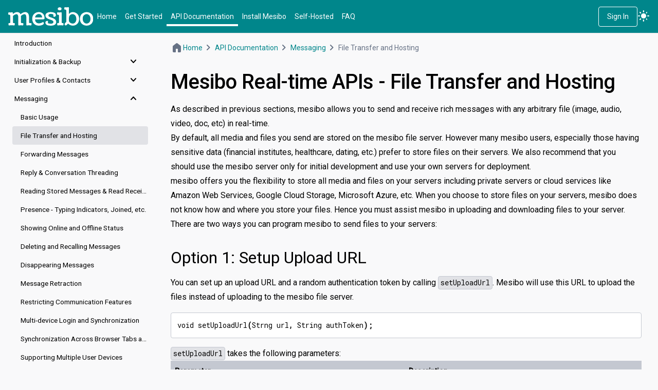

--- FILE ---
content_type: text/html; charset=UTF-8
request_url: https://docs.mesibo.com/api/messaging/file-transfer/
body_size: 9695
content:
<!doctype html><html lang=en><head><meta charset=utf-8><meta name=viewport content="width=device-width,initial-scale=1"><title>Mesibo Real-time APIs - File Transfer and Hosting | mesibo documentation
</title><meta name=description content="As described in previous sections, mesibo allows you to send and receive rich messages with any arbitrary file (image, audio, video, doc, etc) in real-time.
By default, all media and files you send are stored on the mesibo file server. However many mesibo users, especially those having sensitive data (financial institutes, healthcare, dating, etc.) prefer to store files on their servers. We also recommend that you should use the mesibo server only for initial development and use your own servers for deployment."><link rel=canonical href=https://docs.mesibo.com/api/messaging/file-transfer/><link rel=icon type=image/x-icon href=https://docs.mesibo.com/assets/favicons/mesibo-favicon.png sizes=129x128><link rel=apple-touch-icon type=image/x-icon href=https://docs.mesibo.com/assets/favicons/mesibo-favicon.png sizes=129x128><meta name=msapplication-TileImage content="https://docs.mesibo.com/assets/favicons/mesibo-favicon.png"><meta property="og:image" content="https://docs.mesibo.com/assets/favicons/mesibo-favicon.png"><meta name=theme-color content="#2496ed"><meta name=twitter:title itemprop="title name" content="Mesibo Real-time APIs - File Transfer and Hosting"><meta name=twitter:description property="og:description" itemprop=description content="As described in previous sections, mesibo allows you to send and receive rich messages with any arbitrary file (image, audio, video, doc, etc) in real-time.
By default, all media and files you send are stored on the mesibo file server. However many mesibo users, especially those having sensitive data (financial institutes, healthcare, dating, etc.) prefer to store files on their servers. We also recommend that you should use the mesibo server only for initial development and use your own servers for deployment."><meta name=twitter:card content="summary_large_image"><meta name=twitter:domain content="https://docs.mesibo.com"><meta name=twitter:site content="@mesiboapi"><meta name=twitter:url content="https://twitter.com/mesiboapi"><meta name=twitter:image:src content="https://docs.mesibo.com/assets/images/docs@2x.png"><meta name=twitter:image:alt content="Docker Documentation"><meta property="og:title" content="Mesibo Real-time APIs - File Transfer and Hosting"><meta property="og:description" content="As described in previous sections, mesibo allows you to send and receive rich messages with any arbitrary file (image, audio, video, doc, etc) in real-time.
By default, all media and files you send are stored on the mesibo file server. However many mesibo users, especially those having sensitive data (financial institutes, healthcare, dating, etc.) prefer to store files on their servers. We also recommend that you should use the mesibo server only for initial development and use your own servers for deployment."><meta property="og:type" content="website"><meta property="og:updated_time" itemprop=dateUpdated content="2023-12-01 15:07:32 +0530 +0530"><meta property="og:image" itemprop="image primaryImageOfPage" content="https://docs.mesibo.com/assets/images/docs@2x.png"><meta property="og:locale" content="en_US"><meta property="og:url" content="https://docs.mesibo.com/api/messaging/file-transfer/"><meta property="og:site_name" content="Docker Documentation"><meta property="article:published_time" itemprop=datePublished content="2023-12-01 15:07:32 +0530 +0530"><script type=application/ld+json>{"@context":"https://schema.org","@type":"WebPage","headline":"\"Mesibo Real-time APIs - File Transfer and Hosting\"","description":"\"As described in previous sections, mesibo allows you to send and receive rich messages with any arbitrary file (image, audio, video, doc, etc) in real-time.\\nBy default, all media and files you send are stored on the mesibo file server. However many mesibo users, especially those having sensitive data (financial institutes, healthcare, dating, etc.) prefer to store files on their servers. We also recommend that you should use the mesibo server only for initial development and use your own servers for deployment.\"","url":"https:\/\/docs.mesibo.com\/api\/messaging\/file-transfer\/"}</script><script>(function(e,t,n,s,o){e[s]=e[s]||[],e[s].push({"gtm.start":(new Date).getTime(),event:"gtm.js"});var a=t.getElementsByTagName(n)[0],i=t.createElement(n),r=s!="dataLayer"?"&l="+s:"";i.async=!0,i.src="https://www.googletagmanager.com/gtm.js?id="+o+r,a.parentNode.insertBefore(i,a)})(window,document,"script","dataLayer","G-QMCT3BP3LR")</script><link rel=preconnect href=https://fonts.googleapis.com><link rel=stylesheet href="https://fonts.googleapis.com/css?family=Roboto:400,500&display=swap"><link rel=stylesheet href="https://fonts.googleapis.com/css2?family=Roboto+Mono&display=swap"><link href="https://fonts.googleapis.com/css2?family=Material+Symbols+Rounded:FILL@1" rel=stylesheet><style>body>img{display:none}</style><link href="https://docs.mesibo.com/css/styles.min.e840b105a767c45e62f0a8a3019f483159c919dfb095d93a2ab85be73733d9a1.css" rel=stylesheet><script>(()=>{function t(){let e=localStorage.getItem("theme-preference");return e||(window.matchMedia("(prefers-color-scheme: dark)").matches?"dark":"light")}var e=t();document.firstElementChild.className=e==="dark"?"dark":"light",localStorage.setItem("theme-preference",e)})()</script><script defer src=https://docs.mesibo.com/scripts.js></script></head><body class="bg-background-light dark:bg-background-dark text-base divide-y divide-divider-light dark:divide-divider-dark flex flex-col h-max dark:text-white"><header class="sticky ttt top-0 z-20 h-16 px-4 bg-mesibo-light dark:bg-mesibo-dark text-white"><div class="mx-auto flex h-full max-w-[1440px] items-center justify-between"><div class="flex h-full items-center gap-8 md:gap-2"><button x-data tabindex=2 @click="() => {
      $store.showSidebar = ! $store.showSidebar;
      const sidebar = document.querySelector('#sidebar');
      if ($store.showSidebar) {
        sidebar.classList.replace('md:hidden', 'md:block');
      } else {
        sidebar.classList.replace('md:block', 'md:hidden');
      }
    }" class="btn-icon-round menu-btn material-symbols-rounded hidden h-full px-4 md:block" aria-label=Menu id=menu-btn>
menu</button><div><a href=https://mesibo.com><img src=/assets/images/mesibo-white-100.svg></a></div><div><nav><ul class="box-content flex mt-1 gap-4 md:hidden"><li class="border-b-4
border-mesibo-light dark:border-mesibo-dark hover:border-mesibo-light-600 dark:hover:border-mesibo-dark-100"><a class="block py-1 px-2" href=/>Home</a></li><li class="border-b-4
border-mesibo-light dark:border-mesibo-dark hover:border-mesibo-light-600 dark:hover:border-mesibo-dark-100"><a class="block py-1 px-2" href=/tutorials/get-started/>Get Started</a></li><li class=border-b-4><a class="block py-1 px-2" href=/api/>API Documentation</a></li><li class="border-b-4
border-mesibo-light dark:border-mesibo-dark hover:border-mesibo-light-600 dark:hover:border-mesibo-dark-100"><a class="block py-1 px-2" href=/install/>Install Mesibo</a></li><li class="border-b-4
border-mesibo-light dark:border-mesibo-dark hover:border-mesibo-light-600 dark:hover:border-mesibo-dark-100"><a class="block py-1 px-2" href=/on-premise/>Self-Hosted</a></li><li class="border-b-4
border-mesibo-light dark:border-mesibo-dark hover:border-mesibo-light-600 dark:hover:border-mesibo-dark-100"><a class="block py-1 px-2" href=/faq/general/>FAQ</a></li></ul></nav></div></div><div class="flex items-center gap-6"><div id=docsearch_disabled></div><a href=https://console.mesibo.com tabindex=5 class="cursor-pointer py-2 px-4 rounded transparent text-white border-solid border-[1px] border-white hover:border-dotted" target=_blank>Sign In</a>
<button id=theme-switch tabindex=1 class=material-symbols-rounded x-data="{ theme: localStorage.getItem('theme-preference') }" x-init="$watch('theme', value => {
        localStorage.setItem('theme-preference', value);
        document.firstElementChild.className = value;
      })" @click="theme = (theme === 'dark' ? 'light' : 'dark')" x-text="`${theme}_mode`"></button></div></div></header><main class="min-h-screen flex items-stretch"><div id=leftspace class="w-[20%] sm:hidden md:hidden xl:hidden fhd:hidden hidden">&nbsp;</div><div id=sidebar class="z-10 flex flex-col items-end sticky top-16 h-[calc(100vh-theme(space.16))] overflow-y-scroll flex-shrink-0 flex-grow md:fixed md:w-screen md:hidden bg-background-light dark:bg-gray-dark-100"><nav class="text-sm py-4 hidden gap-4 pl-4 md:flex flex-col justify-evenly"><div class="text-gray-light dark:text-gray-dark">Main sections</div><div class="pl-2 underline-offset-8 decoration-2 hover:underline decoration-blue-light dark:decoration-blue-dark hover:opacity-75"><a href=/>Home</a></div><div class="pl-2 underline-offset-8 decoration-2 hover:underline decoration-blue-light dark:decoration-blue-dark hover:opacity-75"><a href=/tutorials/get-started/>Get Started</a></div><div class="pl-2 underline-offset-8 decoration-2 hover:underline decoration-blue-light dark:decoration-blue-dark hover:opacity-75
underline"><a href=/api/>API Documentation</a></div><div class="pl-2 underline-offset-8 decoration-2 hover:underline decoration-blue-light dark:decoration-blue-dark hover:opacity-75"><a href=/install/>Install Mesibo</a></div><div class="pl-2 underline-offset-8 decoration-2 hover:underline decoration-blue-light dark:decoration-blue-dark hover:opacity-75"><a href=/on-premise/>Self-Hosted</a></div><div class="pl-2 underline-offset-8 decoration-2 hover:underline decoration-blue-light dark:decoration-blue-dark hover:opacity-75"><a href=/faq/general/>FAQ</a></div></nav><hr><nav id=sectiontree class="text-sm w-[300px] md:w-full flex flex-col gap-2 px-3"><div class="hidden md:block pt-4 text-gray-light dark:text-gray-dark">This section</div><ul><li class="pl-4 sidebar-hover rounded"><span class="flex items-center"><a class="py-2 w-full truncate" href=/api/ title=Introduction>Introduction</a></span></li><li x-data="{ expanded: false }" x-init="expanded = !!$el.querySelector('a[aria-current]')" :data-expanded=expanded><button @click="expanded = ! expanded; /*$event.target.scrollIntoView({block: 'center'});*/" class="rounded px-4 sidebar-hover w-full flex items-center justify-between">
<span class="py-2 truncate">Initialization & Backup</span>
<span class="material-symbols-rounded -my-1 md:text-[28px]" x-text="expanded ? 'expand_less' : 'expand_more'"></span></button><ul x-show=expanded x-collapse class="ml-3 md:ml-[21px]"><li class="pl-4 sidebar-hover rounded"><span class="flex items-center"><a class="py-2 w-full truncate" href=/api/initialization/ title=Initialization>Initialization</a></span></li><li class="pl-4 sidebar-hover rounded"><span class="flex items-center"><a class="py-2 w-full truncate" href=/api/initialization/connection-monitoring/ title="Connection Monitoring">Connection Monitoring</a></span></li><li class="pl-4 sidebar-hover rounded"><span class="flex items-center"><a class="py-2 w-full truncate" href=/api/initialization/backup-and-restore/ title="Backup and Data Migration">Backup and Data Migration</a></span></li></ul></li><li x-data="{ expanded: false }" x-init="expanded = !!$el.querySelector('a[aria-current]')" :data-expanded=expanded><button @click="expanded = ! expanded; /*$event.target.scrollIntoView({block: 'center'});*/" class="rounded px-4 sidebar-hover w-full flex items-center justify-between">
<span class="py-2 truncate">User Profiles & Contacts</span>
<span class="material-symbols-rounded -my-1 md:text-[28px]" x-text="expanded ? 'expand_less' : 'expand_more'"></span></button><ul x-show=expanded x-collapse class="ml-3 md:ml-[21px]"><li class="pl-4 sidebar-hover rounded"><span class="flex items-center"><a class="py-2 w-full truncate" href=/api/users-and-profiles/ title=Introduction>Introduction</a></span></li><li class="pl-4 sidebar-hover rounded"><span class="flex items-center"><a class="py-2 w-full truncate" href=/api/users-and-profiles/publishing-profile-and-controlling-privacy/ title="Publishing a Profile">Publishing a Profile</a></span></li><li class="pl-4 sidebar-hover rounded"><span class="flex items-center"><a class="py-2 w-full truncate" href=/api/users-and-profiles/viewing-profile-information/ title="Viewing Profile Information">Viewing Profile Information</a></span></li><li class="pl-4 sidebar-hover rounded"><span class="flex items-center"><a class="py-2 w-full truncate" href=/api/users-and-profiles/subscribing-to-profile-update/ title="Profile Subscription">Profile Subscription</a></span></li><li class="pl-4 sidebar-hover rounded"><span class="flex items-center"><a class="py-2 w-full truncate" href=/api/users-and-profiles/profile-customization/ title="Profile Customization">Profile Customization</a></span></li><li class="pl-4 sidebar-hover rounded"><span class="flex items-center"><a class="py-2 w-full truncate" href=/api/users-and-profiles/contact-management-and-profile-synchronization/ title="Profile Synchronization">Profile Synchronization</a></span></li><li class="pl-4 sidebar-hover rounded"><span class="flex items-center"><a class="py-2 w-full truncate" href=/api/users-and-profiles/blocking-users/ title="Blocking and Unblocking Users">Blocking and Unblocking Users</a></span></li></ul></li><li x-data="{ expanded: false }" x-init="expanded = !!$el.querySelector('a[aria-current]')" :data-expanded=expanded><button @click="expanded = ! expanded; /*$event.target.scrollIntoView({block: 'center'});*/" class="rounded px-4 sidebar-hover w-full flex items-center justify-between">
<span class="py-2 truncate">Messaging</span>
<span class="material-symbols-rounded -my-1 md:text-[28px]" x-text="expanded ? 'expand_less' : 'expand_more'"></span></button><ul x-show=expanded x-collapse class="ml-3 md:ml-[21px]"><li class="pl-4 sidebar-hover rounded"><span class="flex items-center"><a class="py-2 w-full truncate" href=/api/messaging/ title="Basic Usage">Basic Usage</a></span></li><li class="pl-4 sidebar-hover rounded
bg-gray-light-200 dark:bg-gray-dark-200"><span class="flex items-center"><a aria-current=page class="py-2 w-full truncate" href=/api/messaging/file-transfer/ title="File Transfer and Hosting">File Transfer and Hosting</a></span></li><li class="pl-4 sidebar-hover rounded"><span class="flex items-center"><a class="py-2 w-full truncate" href=/api/messaging/forwarding-messages/ title="Forwarding Messages">Forwarding Messages</a></span></li><li class="pl-4 sidebar-hover rounded"><span class="flex items-center"><a class="py-2 w-full truncate" href=/api/messaging/conversation-threads/ title="Reply & Conversation Threading">Reply & Conversation Threading</a></span></li><li class="pl-4 sidebar-hover rounded"><span class="flex items-center"><a class="py-2 w-full truncate" href=/api/messaging/reading-messages/ title="Reading Stored Messages & Read Receipts">Reading Stored Messages & Read Receipts</a></span></li><li class="pl-4 sidebar-hover rounded"><span class="flex items-center"><a class="py-2 w-full truncate" href=/api/messaging/presence-and-typing-indicators/ title="Presence - Typing Indicators, Joined, etc.">Presence - Typing Indicators, Joined, etc.</a></span></li><li class="pl-4 sidebar-hover rounded"><span class="flex items-center"><a class="py-2 w-full truncate" href=/api/messaging/online-and-offline-status/ title="Showing Online and Offline Status">Showing Online and Offline Status</a></span></li><li class="pl-4 sidebar-hover rounded"><span class="flex items-center"><a class="py-2 w-full truncate" href=/api/messaging/deleting-and-recalling-messages/ title="Deleting and Recalling Messages">Deleting and Recalling Messages</a></span></li><li class="pl-4 sidebar-hover rounded"><span class="flex items-center"><a class="py-2 w-full truncate" href=/api/messaging/disappearing-messages/ title="Disappearing Messages">Disappearing Messages</a></span></li><li class="pl-4 sidebar-hover rounded"><span class="flex items-center"><a class="py-2 w-full truncate" href=/api/messaging/message-retraction/ title="Message Retraction">Message Retraction</a></span></li><li class="pl-4 sidebar-hover rounded"><span class="flex items-center"><a class="py-2 w-full truncate" href=/api/messaging/restricted-communication/ title="Restricting Communication Features">Restricting Communication Features</a></span></li><li class="pl-4 sidebar-hover rounded"><span class="flex items-center"><a class="py-2 w-full truncate" href=/api/messaging/multi-device-login-and-synchronization/ title="Multi-device Login and Synchronization">Multi-device Login and Synchronization</a></span></li><li class="pl-4 sidebar-hover rounded"><span class="flex items-center"><a class="py-2 w-full truncate" href=/api/messaging/sync-across-browser-tabs-windows/ title="Synchronization Across Browser Tabs and Windows">Synchronization Across Browser Tabs and Windows</a></span></li><li class="pl-4 sidebar-hover rounded"><span class="flex items-center"><a class="py-2 w-full truncate" href=/api/messaging/supporting-multiple-user-devices/ title="Supporting Multiple User Devices">Supporting Multiple User Devices</a></span></li><li class="pl-4 sidebar-hover rounded"><span class="flex items-center"><a class="py-2 w-full truncate" href=/api/messaging/content-moderation/ title="Content Moderation and Filtering">Content Moderation and Filtering</a></span></li><li class="pl-4 sidebar-hover rounded"><span class="flex items-center"><a class="py-2 w-full truncate" href=/api/messaging/url-preview/ title="URL Preview">URL Preview</a></span></li><li class="pl-4 sidebar-hover rounded"><span class="flex items-center"><a class="py-2 w-full truncate" href=/api/messaging/date-and-time/ title="Message Date and Time">Message Date and Time</a></span></li><li class="pl-4 sidebar-hover rounded"><span class="flex items-center"><a class="py-2 w-full truncate" href=/api/messaging/setting-defaults/ title="Setting Default Parameters">Setting Default Parameters</a></span></li><li class="pl-4 sidebar-hover rounded"><span class="flex items-center"><a class="py-2 w-full truncate" href=/api/messaging/functions/ title="Other Functions">Other Functions</a></span></li><li class="pl-4 sidebar-hover rounded"><span class="flex items-center"><a class="py-2 w-full truncate" href=/api/messaging/properties/ title="Message Properties Reference">Message Properties Reference</a></span></li></ul></li><li x-data="{ expanded: false }" x-init="expanded = !!$el.querySelector('a[aria-current]')" :data-expanded=expanded><button @click="expanded = ! expanded; /*$event.target.scrollIntoView({block: 'center'});*/" class="rounded px-4 sidebar-hover w-full flex items-center justify-between">
<span class="py-2 truncate">Group Management</span>
<span class="material-symbols-rounded -my-1 md:text-[28px]" x-text="expanded ? 'expand_less' : 'expand_more'"></span></button><ul x-show=expanded x-collapse class="ml-3 md:ml-[21px]"><li class="pl-4 sidebar-hover rounded"><span class="flex items-center"><a class="py-2 w-full truncate" href=/api/group-management/ title=Introduction>Introduction</a></span></li><li class="pl-4 sidebar-hover rounded"><span class="flex items-center"><a class="py-2 w-full truncate" href=/api/group-management/creating-a-group/ title="Creating a Group">Creating a Group</a></span></li><li class="pl-4 sidebar-hover rounded"><span class="flex items-center"><a class="py-2 w-full truncate" href=/api/group-management/members-and-admins/ title="Managing Members and Admins">Managing Members and Admins</a></span></li><li class="pl-4 sidebar-hover rounded"><span class="flex items-center"><a class="py-2 w-full truncate" href=/api/group-management/group-operations/ title="Group Operations">Group Operations</a></span></li><li class="pl-4 sidebar-hover rounded"><span class="flex items-center"><a class="py-2 w-full truncate" href=/api/group-management/pin-based-management/ title="PIN-based Group Management">PIN-based Group Management</a></span></li><li class="pl-4 sidebar-hover rounded"><span class="flex items-center"><a class="py-2 w-full truncate" href=/api/group-management/listeners/ title="Group Listeners">Group Listeners</a></span></li><li class="pl-4 sidebar-hover rounded"><span class="flex items-center"><a class="py-2 w-full truncate" href=/api/group-management/special-groups/ title="Special Groups">Special Groups</a></span></li></ul></li><li x-data="{ expanded: false }" x-init="expanded = !!$el.querySelector('a[aria-current]')" :data-expanded=expanded><button @click="expanded = ! expanded; /*$event.target.scrollIntoView({block: 'center'});*/" class="rounded px-4 sidebar-hover w-full flex items-center justify-between">
<span class="py-2 truncate">Voice & Video Calls</span>
<span class="material-symbols-rounded -my-1 md:text-[28px]" x-text="expanded ? 'expand_less' : 'expand_more'"></span></button><ul x-show=expanded x-collapse class="ml-3 md:ml-[21px]"><li class="pl-4 sidebar-hover rounded"><span class="flex items-center"><a class="py-2 w-full truncate" href=/api/calls/ title=Overview>Overview</a></span></li><li class="pl-4 sidebar-hover rounded"><span class="flex items-center"><a class="py-2 w-full truncate" href=/api/calls/listeners/ title="Call Listeners">Call Listeners</a></span></li><li class="pl-4 sidebar-hover rounded"><span class="flex items-center"><a class="py-2 w-full truncate" href=/api/calls/mesibocall/ title="MesiboCall Class">MesiboCall Class</a></span></li><li class="pl-4 sidebar-hover rounded"><span class="flex items-center"><a class="py-2 w-full truncate" href=/api/calls/call/ title="Call API Class">Call API Class</a></span></li><li class="pl-4 sidebar-hover rounded"><span class="flex items-center"><a class="py-2 w-full truncate" href=/api/calls/callproperties/ title="CallProperties Class">CallProperties Class</a></span></li></ul></li><li x-data="{ expanded: false }" x-init="expanded = !!$el.querySelector('a[aria-current]')" :data-expanded=expanded><button @click="expanded = ! expanded; /*$event.target.scrollIntoView({block: 'center'});*/" class="rounded px-4 sidebar-hover w-full flex items-center justify-between">
<span class="py-2 truncate">Voice & Video Conferencing</span>
<span class="material-symbols-rounded -my-1 md:text-[28px]" x-text="expanded ? 'expand_less' : 'expand_more'"></span></button><ul x-show=expanded x-collapse class="ml-3 md:ml-[21px]"><li class="pl-4 sidebar-hover rounded"><span class="flex items-center"><a class="py-2 w-full truncate" href=/api/conferencing/ title=Introduction>Introduction</a></span></li><li class="pl-4 sidebar-hover rounded"><span class="flex items-center"><a class="py-2 w-full truncate" href=/api/conferencing/create-room/ title="Create a Room">Create a Room</a></span></li><li class="pl-4 sidebar-hover rounded"><span class="flex items-center"><a class="py-2 w-full truncate" href=/api/conferencing/quick-start/ title="Integrate Conferencing APIs">Integrate Conferencing APIs</a></span></li><li class="pl-4 sidebar-hover rounded"><span class="flex items-center"><a class="py-2 w-full truncate" href=/api/conferencing/admin-and-moderation/ title="Admin and Moderation">Admin and Moderation</a></span></li><li class="pl-4 sidebar-hover rounded"><span class="flex items-center"><a class="py-2 w-full truncate" href=/api/conferencing/demo/ title="Open-Source App">Open-Source App</a></span></li><li class="pl-4 sidebar-hover rounded"><span class="flex items-center"><a class="py-2 w-full truncate" href=/api/conferencing/listeners/ title="Group Call Listeners">Group Call Listeners</a></span></li><li class="pl-4 sidebar-hover rounded"><span class="flex items-center"><a class="py-2 w-full truncate" href=/api/conferencing/mesibogroupcall/ title="MesiboGroupCall Class">MesiboGroupCall Class</a></span></li><li class="pl-4 sidebar-hover rounded"><span class="flex items-center"><a class="py-2 w-full truncate" href=/api/conferencing/mesiboparticipant/ title="MesiboParticipant Class">MesiboParticipant Class</a></span></li></ul></li><li x-data="{ expanded: false }" x-init="expanded = !!$el.querySelector('a[aria-current]')" :data-expanded=expanded><button @click="expanded = ! expanded; /*$event.target.scrollIntoView({block: 'center'});*/" class="rounded px-4 sidebar-hover w-full flex items-center justify-between">
<span class="py-2 truncate">End-to-End Encryption (E2EE)</span>
<span class="material-symbols-rounded -my-1 md:text-[28px]" x-text="expanded ? 'expand_less' : 'expand_more'"></span></button><ul x-show=expanded x-collapse class="ml-3 md:ml-[21px]"><li class="pl-4 sidebar-hover rounded"><span class="flex items-center"><a class="py-2 w-full truncate" href=/api/end-to-end-encryption/ title="Introduction to E2EE">Introduction to E2EE</a></span></li><li class="pl-4 sidebar-hover rounded"><span class="flex items-center"><a class="py-2 w-full truncate" href=/api/end-to-end-encryption/apis/ title="End-to-End Encryption APIs">End-to-End Encryption APIs</a></span></li><li class="pl-4 sidebar-hover rounded"><span class="flex items-center"><a class="py-2 w-full truncate" href=/api/end-to-end-encryption/cipher-suite/ title="Customizing Cipher Suites">Customizing Cipher Suites</a></span></li><li class="pl-4 sidebar-hover rounded"><span class="flex items-center"><a class="py-2 w-full truncate" href=/api/end-to-end-encryption/man-in-the-middle/ title="Man-in-the-middle Protection">Man-in-the-middle Protection</a></span></li></ul></li><li x-data="{ expanded: false }" x-init="expanded = !!$el.querySelector('a[aria-current]')" :data-expanded=expanded><button @click="expanded = ! expanded; /*$event.target.scrollIntoView({block: 'center'});*/" class="rounded px-4 sidebar-hover w-full flex items-center justify-between">
<span class="py-2 truncate">Chatbots & Scripting</span>
<span class="material-symbols-rounded -my-1 md:text-[28px]" x-text="expanded ? 'expand_less' : 'expand_more'"></span></button><ul x-show=expanded x-collapse class="ml-3 md:ml-[21px]"><li class="pl-4 sidebar-hover rounded"><span class="flex items-center"><a class="py-2 w-full truncate" href=/chatbot/ title=Introduction>Introduction</a></span></li><li class="pl-4 sidebar-hover rounded"><span class="flex items-center"><a class="py-2 w-full truncate" href=/chatbot/uploading-scripts/ title="Uploading Scripts">Uploading Scripts</a></span></li><li class="pl-4 sidebar-hover rounded"><span class="flex items-center"><a class="py-2 w-full truncate" href=/chatbot/scripting/ title="Essential Scripting">Essential Scripting</a></span></li><li class="pl-4 sidebar-hover rounded"><span class="flex items-center"><a class="py-2 w-full truncate" href=/chatbot/sample-chatbot/ title="Sample Chatbot App">Sample Chatbot App</a></span></li><li x-data="{ expanded: false }" x-init="expanded = !!$el.querySelector('a[aria-current]')" :data-expanded=expanded><button @click="expanded = ! expanded; /*$event.target.scrollIntoView({block: 'center'});*/" class="rounded px-4 sidebar-hover w-full flex items-center justify-between">
<span class="py-2 truncate">Scripting Class Reference</span>
<span class="material-symbols-rounded -my-1 md:text-[28px]" x-text="expanded ? 'expand_less' : 'expand_more'"></span></button><ul x-show=expanded x-collapse class="ml-3 md:ml-[21px]"><li class="pl-4 sidebar-hover rounded"><span class="flex items-center"><a class="py-2 w-full truncate" href=/chatbot/reference/ title="All Classes">All Classes</a></span></li><li class="pl-4 sidebar-hover rounded"><span class="flex items-center"><a class="py-2 w-full truncate" href=/chatbot/reference/mesibo/ title="mesibo core classes">mesibo core classes</a></span></li><li class="pl-4 sidebar-hover rounded"><span class="flex items-center"><a class="py-2 w-full truncate" href=/chatbot/reference/message/ title=Messaging>Messaging</a></span></li><li class="pl-4 sidebar-hover rounded"><span class="flex items-center"><a class="py-2 w-full truncate" href=/chatbot/reference/http/ title=HTTP>HTTP</a></span></li><li class="pl-4 sidebar-hover rounded"><span class="flex items-center"><a class="py-2 w-full truncate" href=/chatbot/reference/socket/ title=Socket>Socket</a></span></li><li class="pl-4 sidebar-hover rounded"><span class="flex items-center"><a class="py-2 w-full truncate" href=/chatbot/reference/dialogflow/ title=DialogFlow>DialogFlow</a></span></li><li class="pl-4 sidebar-hover rounded"><span class="flex items-center"><a class="py-2 w-full truncate" href=/chatbot/reference/googlecloudservice/ title="Google Cloud Services">Google Cloud Services</a></span></li><li class="pl-4 sidebar-hover rounded"><span class="flex items-center"><a class="py-2 w-full truncate" href=/chatbot/reference/utilities/ title=Utilities>Utilities</a></span></li></ul></li></ul></li><li x-data="{ expanded: false }" x-init="expanded = !!$el.querySelector('a[aria-current]')" :data-expanded=expanded><button @click="expanded = ! expanded; /*$event.target.scrollIntoView({block: 'center'});*/" class="rounded px-4 sidebar-hover w-full flex items-center justify-between">
<span class="py-2 truncate">Phone Addressbook Contacts</span>
<span class="material-symbols-rounded -my-1 md:text-[28px]" x-text="expanded ? 'expand_less' : 'expand_more'"></span></button><ul x-show=expanded x-collapse class="ml-3 md:ml-[21px]"><li class="pl-4 sidebar-hover rounded"><span class="flex items-center"><a class="py-2 w-full truncate" href=/api/phone-contacts-and-addressbook/ title=Introduction>Introduction</a></span></li><li class="pl-4 sidebar-hover rounded"><span class="flex items-center"><a class="py-2 w-full truncate" href=/api/phone-contacts-and-addressbook/validation-and-formatting/ title="Validation & Formatting">Validation & Formatting</a></span></li><li class="pl-4 sidebar-hover rounded"><span class="flex items-center"><a class="py-2 w-full truncate" href=/api/phone-contacts-and-addressbook/monitoring-and-synchronization/ title="Monitoring & Synchronization">Monitoring & Synchronization</a></span></li><li class="pl-4 sidebar-hover rounded"><span class="flex items-center"><a class="py-2 w-full truncate" href=/api/phone-contacts-and-addressbook/utility-functions/ title="Other Functions">Other Functions</a></span></li></ul></li><li x-data="{ expanded: false }" x-init="expanded = !!$el.querySelector('a[aria-current]')" :data-expanded=expanded><button @click="expanded = ! expanded; /*$event.target.scrollIntoView({block: 'center'});*/" class="rounded px-4 sidebar-hover w-full flex items-center justify-between">
<span class="py-2 truncate">Location Sync and Search</span>
<span class="material-symbols-rounded -my-1 md:text-[28px]" x-text="expanded ? 'expand_less' : 'expand_more'"></span></button><ul x-show=expanded x-collapse class="ml-3 md:ml-[21px]"><li class="pl-4 sidebar-hover rounded"><span class="flex items-center"><a class="py-2 w-full truncate" href=/api/secure-location/ title=Introduction>Introduction</a></span></li><li class="pl-4 sidebar-hover rounded"><span class="flex items-center"><a class="py-2 w-full truncate" href=/api/secure-location/accessing-and-subscribing-user-location/ title="Accessing & Subscribing Location">Accessing & Subscribing Location</a></span></li><li class="pl-4 sidebar-hover rounded"><span class="flex items-center"><a class="py-2 w-full truncate" href=/api/secure-location/searching-users-and-groups/ title="Searching Users & Groups">Searching Users & Groups</a></span></li></ul></li><li x-data="{ expanded: false }" x-init="expanded = !!$el.querySelector('a[aria-current]')" :data-expanded=expanded><button @click="expanded = ! expanded; /*$event.target.scrollIntoView({block: 'center'});*/" class="rounded px-4 sidebar-hover w-full flex items-center justify-between">
<span class="py-2 truncate">Mesibo Push Notifications</span>
<span class="material-symbols-rounded -my-1 md:text-[28px]" x-text="expanded ? 'expand_less' : 'expand_more'"></span></button><ul x-show=expanded x-collapse class="ml-3 md:ml-[21px]"><li class="pl-4 sidebar-hover rounded"><span class="flex items-center"><a class="py-2 w-full truncate" href=/api/push-notifications/ title="Concepts and Push Types">Concepts and Push Types</a></span></li><li class="pl-4 sidebar-hover rounded"><span class="flex items-center"><a class="py-2 w-full truncate" href=/api/push-notifications/configure/ title="Configuring Push Notification">Configuring Push Notification</a></span></li><li class="pl-4 sidebar-hover rounded"><span class="flex items-center"><a class="py-2 w-full truncate" href=/api/push-notifications/prepare-app/ title="Prepare Your App to Receive Push">Prepare Your App to Receive Push</a></span></li><li class="pl-4 sidebar-hover rounded"><span class="flex items-center"><a class="py-2 w-full truncate" href=/api/push-notifications/troubleshooting/ title=Troubleshooting>Troubleshooting</a></span></li></ul></li><li x-data="{ expanded: false }" x-init="expanded = !!$el.querySelector('a[aria-current]')" :data-expanded=expanded><button @click="expanded = ! expanded; /*$event.target.scrollIntoView({block: 'center'});*/" class="rounded px-4 sidebar-hover w-full flex items-center justify-between">
<span class="py-2 truncate">Backend APIs</span>
<span class="material-symbols-rounded -my-1 md:text-[28px]" x-text="expanded ? 'expand_less' : 'expand_more'"></span></button><ul x-show=expanded x-collapse class="ml-3 md:ml-[21px]"><li class="pl-4 sidebar-hover rounded"><span class="flex items-center"><a class="py-2 w-full truncate" href=/api/backend-api/ title=Introduction>Introduction</a></span></li><li class="pl-4 sidebar-hover rounded"><span class="flex items-center"><a class="py-2 w-full truncate" href=/api/backend-api/user-management/ title="User Management">User Management</a></span></li><li class="pl-4 sidebar-hover rounded"><span class="flex items-center"><a class="py-2 w-full truncate" href=/api/backend-api/group-management/ title="Group Management">Group Management</a></span></li><li class="pl-4 sidebar-hover rounded"><span class="flex items-center"><a class="py-2 w-full truncate" href=/api/backend-api/messaging/ title=Messaging>Messaging</a></span></li><li class="pl-4 sidebar-hover rounded"><span class="flex items-center"><a class="py-2 w-full truncate" href=/api/backend-api/push-notifications/ title="Push Notifications">Push Notifications</a></span></li><li class="pl-4 sidebar-hover rounded"><span class="flex items-center"><a class="py-2 w-full truncate" href=/api/backend-api/scripting-and-chatbot/ title="Scripting and Chatbot">Scripting and Chatbot</a></span></li><li class="pl-4 sidebar-hover rounded"><span class="flex items-center"><a class="py-2 w-full truncate" href=/api/backend-api/on-premise/ title="On-Premise Backend APIs">On-Premise Backend APIs</a></span></li><li class="pl-4 sidebar-hover rounded"><span class="flex items-center"><a class="py-2 w-full truncate" href=/api/backend-api/playground/ title="Backend APIs Playground">Backend APIs Playground</a></span></li></ul></li><li class="pl-4 sidebar-hover rounded"><span class="flex items-center"><a class="py-2 w-full truncate" href=/api/webhooks/ title="Mesibo webhooks">Mesibo webhooks</a></span></li><li class="pl-4 sidebar-hover rounded"><span class="flex items-center"><a class="py-2 w-full truncate" href=/api/http-library/ title="Mesibo HTTP APIs">Mesibo HTTP APIs</a></span></li><li x-data="{ expanded: false }" x-init="expanded = !!$el.querySelector('a[aria-current]')" :data-expanded=expanded><button @click="expanded = ! expanded; /*$event.target.scrollIntoView({block: 'center'});*/" class="rounded px-4 sidebar-hover w-full flex items-center justify-between">
<span class="py-2 truncate">UI Modules</span>
<span class="material-symbols-rounded -my-1 md:text-[28px]" x-text="expanded ? 'expand_less' : 'expand_more'"></span></button><ul x-show=expanded x-collapse class="ml-3 md:ml-[21px]"><li class="pl-4 sidebar-hover rounded"><span class="flex items-center"><a class="py-2 w-full truncate" href=/ui-modules/ title=Introduction>Introduction</a></span></li><li class="pl-4 sidebar-hover rounded"><span class="flex items-center"><a class="py-2 w-full truncate" href=/ui-modules/chat-ui-module/ title="Messaging UI Module">Messaging UI Module</a></span></li><li class="pl-4 sidebar-hover rounded"><span class="flex items-center"><a class="py-2 w-full truncate" href=/ui-modules/customizing/ title="Customizing Messaging User Interface">Customizing Messaging User Interface</a></span></li><li class="pl-4 sidebar-hover rounded"><span class="flex items-center"><a class="py-2 w-full truncate" href=/ui-modules/setting-defaults/ title="Messaging UI Settings">Messaging UI Settings</a></span></li></ul></li><li x-data="{ expanded: false }" x-init="expanded = !!$el.querySelector('a[aria-current]')" :data-expanded=expanded><button @click="expanded = ! expanded; /*$event.target.scrollIntoView({block: 'center'});*/" class="rounded px-4 sidebar-hover w-full flex items-center justify-between">
<span class="py-2 truncate">Changelog</span>
<span class="material-symbols-rounded -my-1 md:text-[28px]" x-text="expanded ? 'expand_less' : 'expand_more'"></span></button><ul x-show=expanded x-collapse class="ml-3 md:ml-[21px]"><li class="pl-4 sidebar-hover rounded"><span class="flex items-center"><a class="py-2 w-full truncate" href=/changelog/v24/ title=v2.4>v2.4</a></span></li><li class="pl-4 sidebar-hover rounded"><span class="flex items-center"><a class="py-2 w-full truncate" href=/changelog/v23/ title=v2.3>v2.3</a></span></li><li class="pl-4 sidebar-hover rounded"><span class="flex items-center"><a class="py-2 w-full truncate" href=/api/migrating-from-v1-to-v2/ title="Migrating From v1 to v2 APIs">Migrating From v1 to v2 APIs</a></span></li></ul></li></ul></nav></div><div id=mainbar class="w-[840px] flex flex-col lg:w-full lg:flex-grow px-8 pb-16 sm:px-4 overflow-hidden"><nav id=breadcrumbs class="py-4 gap-2 flex items-center overflow-hidden text-gray-light dark:text-gray-dark"><span class=material-symbols-rounded>home</span>
<a href=/ class="link whitespace-nowrap">Home</a>
<span class=material-symbols-rounded>navigate_next</span>
<a href=/api/ class="link whitespace-nowrap">API Documentation</a>
<span class=material-symbols-rounded>navigate_next</span><a href=/api/messaging/ class="link whitespace-nowrap">Messaging</a>
<span class=material-symbols-rounded>navigate_next</span>
<span>File Transfer and Hosting</span></nav><article class="prose max-w-none dark:prose-invert"><h1>Mesibo Real-time APIs - File Transfer and Hosting</h1><p>As described in previous sections, mesibo allows you to send and receive rich messages with any arbitrary file (image, audio, video, doc, etc) in real-time.</p><p>By default, all media and files you send are stored on the mesibo file server. However many mesibo users, especially those having sensitive data (financial institutes, healthcare, dating, etc.) prefer to store files on their servers. We also recommend that you should use the mesibo server only for initial development and use your own servers for deployment.</p><p>mesibo offers you the flexibility to store all media and files on your servers including private servers or cloud services like Amazon Web Services, Google Cloud Storage, Microsoft Azure, etc. When you choose to store files on your servers, mesibo does not know how and where you store your files. Hence you must assist mesibo in uploading and downloading files to your server.</p><p>There are two ways you can program mesibo to send files to your servers:</p><h2 test=1 class=scroll-mt-20 id=option-1-setup-upload-url><a class="text-black dark:text-white no-underline hover:underline" href=#option-1-setup-upload-url>Option 1: Setup Upload URL</a></h2><p>You can set up an upload URL and a random authentication token by calling <code>setUploadUrl</code>. Mesibo will use this URL to upload the files instead of uploading to the mesibo file server.</p><div class="group relative"><button x-data="{ code: 'dm9pZCBzZXRVcGxvYWRVcmwoU3RybmcgdXJsLCBTdHJpbmcgYXV0aFRva2VuKTs=' }" class="material-symbols-rounded hidden group-hover:block absolute top-3 right-3 text-gray-light-300 dark:text-gray-dark-600" title=Copy @click="window.navigator.clipboard.writeText(atob(code).replaceAll(/^\$\s*/gm, ''));
    $el.textContent='check_circle';
    setTimeout(() => $el.textContent='content_copy', 2000);">
content_copy</button><div class=highlight><pre tabindex=0 class=chroma><code class=language-proto data-lang=proto><span class=line><span class=cl><span class=n>void</span> <span class=n>setUploadUrl</span><span class=p>(</span><span class=n>Strng</span> <span class=n>url</span><span class=p>,</span> <span class=n>String</span> <span class=n>authToken</span><span class=p>);</span></span></span></code></pre></div></div><p><code>setUploadUrl</code> takes the following parameters:</p><table><thead><tr><th>Parameter</th><th>Description</th></tr></thead><tbody><tr><td><strong>url</strong></td><td>URL where files need to be uploaded</td></tr><tr><td><strong>authToken</strong></td><td>an arbitrary string token of your choice that will be sent along with the file so that your server can authenticate the upload. This token won’t be sent in a download request unless the <code>secureDownload</code> is enabled (refer to Messaging APIs)</td></tr></tbody></table><p>For example,</p><div class="group relative"><button x-data="{ code: 'TWVzaWJvLnNldFVwbG9hZFVybCgiaHR0cHM6Ly95b3VyLXNlcnZlci5jb20iLCBhdXRoZW50aWNhdGlvblRva2VuKTsg' }" class="material-symbols-rounded hidden group-hover:block absolute top-3 right-3 text-gray-light-300 dark:text-gray-dark-600" title=Copy @click="window.navigator.clipboard.writeText(atob(code).replaceAll(/^\$\s*/gm, ''));
    $el.textContent='check_circle';
    setTimeout(() => $el.textContent='content_copy', 2000);">
content_copy</button><div class=highlight><pre tabindex=0 class=chroma><code class=language-java data-lang=java><span class=line><span class=cl><span class=n>Mesibo</span><span class=p>.</span><span class=na>setUploadUrl</span><span class=p>(</span><span class=s>&#34;https://your-server.com&#34;</span><span class=p>,</span><span class=w> </span><span class=n>authenticationToken</span><span class=p>);</span><span class=w> </span></span></span></code></pre></div></div><p>Mesibo will upload the file to this URL along with the following <code>form</code> parameters:</p><table><thead><tr><th>Parameter</th><th>Description</th></tr></thead><tbody><tr><td><strong>op</strong></td><td>"upload"</td></tr><tr><td><strong>auth</strong></td><td>Authentication Token set in <code>setUploadUrl</code></td></tr><tr><td><strong>uid</strong></td><td>UID of the user</td></tr><tr><td><strong>mid</strong></td><td>Message ID</td></tr><tr><td><strong>source</strong></td><td>File Source (message, profile image, group profile image, etc)</td></tr></tbody></table><p>Your server should respond with JSON data having the <code>result</code> and the <code>url</code>, for example,</p><div class="group relative"><button x-data="{ code: 'eyJyZXN1bHQiOiB0cnVlLCAidXJsIjogImh0dHBzOi8vZXhhbXBsZS5jb20vZmlsZS5qcGciIH0=' }" class="material-symbols-rounded hidden group-hover:block absolute top-3 right-3 text-gray-light-300 dark:text-gray-dark-600" title=Copy @click="window.navigator.clipboard.writeText(atob(code).replaceAll(/^\$\s*/gm, ''));
    $el.textContent='check_circle';
    setTimeout(() => $el.textContent='content_copy', 2000);">
content_copy</button><div class=highlight><pre tabindex=0 class=chroma><code class=language-js data-lang=js><span class=line><span class=cl><span class=p>{</span><span class=s2>&#34;result&#34;</span><span class=o>:</span> <span class=kc>true</span><span class=p>,</span> <span class=s2>&#34;url&#34;</span><span class=o>:</span> <span class=s2>&#34;https://example.com/file.jpg&#34;</span> <span class=p>}</span></span></span></code></pre></div></div><h2 test=1 class=scroll-mt-20 id=option-2-setup-file-transfer-handler-android-and-ios><a class="text-black dark:text-white no-underline hover:underline" href=#option-2-setup-file-transfer-handler-android-and-ios>Option 2: Setup File Transfer Handler (Android and iOS)</a></h2><p>In case, setting up an upload URL does not meet your requirements, you can customize the POST data or handle upload and download entirely by yourself by implementing upload and download handler functions in <code>FileTransferHandler</code>, which is called by mesibo real-time API whenever it needs to upload or download files from your servers.</p><p>The following <code>FileTransferHandler</code> functions will be called by mesibo whenever API needs to store or download files.</p><ul><li>The function <code>Mesibo_onStartFileTransfer</code> is called when mesibo wants your app to start a file transfer.</li><li>The function <code>Mesibo_onStopFileTransfer</code> is called when mesibo wants your app to stop a file transfer.</li></ul><h3 test=1 class=scroll-mt-20 id=mesibo_onstartfiletransfer><a class="text-black dark:text-white no-underline hover:underline" href=#mesibo_onstartfiletransfer>Mesibo_onStartFileTransfer</a></h3><p>Mesibo will call this function with <code>MesiboFileTransfer</code> in your file transfer handler whenever it needs to upload or download files.</p><div class="group relative"><button x-data="{ code: '[base64]' }" class="material-symbols-rounded hidden group-hover:block absolute top-3 right-3 text-gray-light-300 dark:text-gray-dark-600" title=Copy @click="window.navigator.clipboard.writeText(atob(code).replaceAll(/^\$\s*/gm, ''));
    $el.textContent='check_circle';
    setTimeout(() => $el.textContent='content_copy', 2000);">
content_copy</button><div class=highlight><pre tabindex=0 class=chroma><code class=language-java data-lang=java><span class=line><span class=cl><span class=kt>boolean</span><span class=w> </span><span class=nf>Mesibo_onStartFileTransfer</span><span class=p>(</span><span class=n>MesiboFileTransfer</span><span class=w> </span><span class=n>file</span><span class=p>)</span><span class=w> </span><span class=p>{</span><span class=w>
</span></span></span><span class=line><span class=cl><span class=w>    </span><span class=k>if</span><span class=p>(</span><span class=n>file</span><span class=p>.</span><span class=na>upload</span><span class=p>)</span><span class=w> </span><span class=p>{</span><span class=w>
</span></span></span><span class=line><span class=cl><span class=w>
</span></span></span><span class=line><span class=cl><span class=w>	</span><span class=c1>// Upload a file to your server</span><span class=w>
</span></span></span><span class=line><span class=cl><span class=w>	</span><span class=n>your_upload_function</span><span class=p>();</span><span class=w>
</span></span></span><span class=line><span class=cl><span class=w>
</span></span></span><span class=line><span class=cl><span class=w>	</span><span class=k>return</span><span class=w> </span><span class=kc>true</span><span class=p>;</span><span class=w>
</span></span></span><span class=line><span class=cl><span class=w>    </span><span class=p>}</span><span class=w>
</span></span></span><span class=line><span class=cl><span class=w>
</span></span></span><span class=line><span class=cl><span class=w>    </span><span class=c1>// Download a file from your server</span><span class=w>
</span></span></span><span class=line><span class=cl><span class=w>    </span><span class=n>your_download_function</span><span class=p>();</span><span class=w>
</span></span></span><span class=line><span class=cl><span class=w>
</span></span></span><span class=line><span class=cl><span class=w>    </span><span class=k>return</span><span class=w> </span><span class=kc>true</span><span class=p>;</span><span class=w>
</span></span></span><span class=line><span class=cl><span class=w></span><span class=p>}</span></span></span></code></pre></div></div><p>Your file handler function should return <code>true</code> if the transfer started successfully. You can delay the transfer by returning false, for example, when multiple downloads are already in progress. Mesibo will try again later when messages are read again. Mesibo API sets various properties in the <code>MesiboFileTransfer</code> object which you can use in the upload or download process. You can also use these properties to decide if the transfer is to be started immediately or later based on priority, origin (real-time or database), message age, etc.</p><p>If mesibo needs to upload a file, it will pass the file path which you need to upload. Once the upload is complete, you need to let mesibo know about the URL where that file can be accessed from.</p><p>If mesibo needs to download a file, it will pass the file URL to download and the file path where you need to save it.</p><p>The following are <code>MesiboFileTransfer</code> properties and functions:</p><table><thead><tr><th>Properties</th><th>Description</th></tr></thead><tbody><tr><td><strong>upload</strong></td><td><code>true</code> if the file to be uploaded, <code>false</code> for file to be downloaded</td></tr><tr><td><strong>priority</strong></td><td>when a message arrives in real-time, mesibo sets priority to <code>0</code>. However, your app can set a different priority when restarting deferred transfer by <code>startFileTransfer</code> in Messaging APIs</td></tr><tr><td><strong>mid</strong></td><td>Message ID</td></tr><tr><td><strong>source</strong></td><td>File Source (message, profile image, group profile image, etc)</td></tr><tr><td><strong>ts</strong></td><td>Message Timestamp (epoch)</td></tr><tr><td><strong>origin</strong></td><td>Message Origin, realtime or database</td></tr><tr><td><strong>secure</strong></td><td>(For Download only) Indicates sensitive file data and hence download handler MUST send token when downloading. It is set to <code>true</code> if <code>secureDownload</code> was set when sending a Message. Download normally if the it is <code>false</code></td></tr><tr><td><strong>getPath()</strong></td><td>Get the path of the file to be uploaded or saved to</td></tr><tr><td><strong>getUrl()</strong></td><td>Get the URL to be downloaded</td></tr></tbody></table><h3 test=1 class=scroll-mt-20 id=seting-file-transfer-results><a class="text-black dark:text-white no-underline hover:underline" href=#seting-file-transfer-results>Seting File Transfer Results</a></h3><p>Once the requested operation (upload or download) completes successfully, you need to call <code>file.setResult</code> to know mesibo about the file transfer. If uploading, you need to inform mesibo API about file URL.</p><div class="group relative"><button x-data="{ code: 'ZmlsZS5zZXRSZXN1bHQodHJ1ZSwgImh0dHBzOi8veW91ci1zZXJ2ZXIuY29tL2ZpbGUtMTIzLmpwZyIpOw==' }" class="material-symbols-rounded hidden group-hover:block absolute top-3 right-3 text-gray-light-300 dark:text-gray-dark-600" title=Copy @click="window.navigator.clipboard.writeText(atob(code).replaceAll(/^\$\s*/gm, ''));
    $el.textContent='check_circle';
    setTimeout(() => $el.textContent='content_copy', 2000);">
content_copy</button><div class=highlight><pre tabindex=0 class=chroma><code class=language-java data-lang=java><span class=line><span class=cl><span class=n>file</span><span class=p>.</span><span class=na>setResult</span><span class=p>(</span><span class=kc>true</span><span class=p>,</span><span class=w> </span><span class=s>&#34;https://your-server.com/file-123.jpg&#34;</span><span class=p>);</span></span></span></code></pre></div></div><p>For download, you do not need to pass the URL.</p><div class="group relative"><button x-data="{ code: 'ZmlsZS5zZXRSZXN1bHQodHJ1ZSk7' }" class="material-symbols-rounded hidden group-hover:block absolute top-3 right-3 text-gray-light-300 dark:text-gray-dark-600" title=Copy @click="window.navigator.clipboard.writeText(atob(code).replaceAll(/^\$\s*/gm, ''));
    $el.textContent='check_circle';
    setTimeout(() => $el.textContent='content_copy', 2000);">
content_copy</button><div class=highlight><pre tabindex=0 class=chroma><code class=language-java data-lang=java><span class=line><span class=cl><span class=n>file</span><span class=p>.</span><span class=na>setResult</span><span class=p>(</span><span class=kc>true</span><span class=p>);</span></span></span></code></pre></div></div><p>If upload or download fails, inform mesibo of the result <code>false</code></p><div class="group relative"><button x-data="{ code: 'ZmlsZS5zZXRSZXN1bHQoZmFsc2UpOw==' }" class="material-symbols-rounded hidden group-hover:block absolute top-3 right-3 text-gray-light-300 dark:text-gray-dark-600" title=Copy @click="window.navigator.clipboard.writeText(atob(code).replaceAll(/^\$\s*/gm, ''));
    $el.textContent='check_circle';
    setTimeout(() => $el.textContent='content_copy', 2000);">
content_copy</button><div class=highlight><pre tabindex=0 class=chroma><code class=language-java data-lang=java><span class=line><span class=cl><span class=n>file</span><span class=p>.</span><span class=na>setResult</span><span class=p>(</span><span class=kc>false</span><span class=p>);</span></span></span></code></pre></div></div><p>Note that, since you are handling file transfer yourself, there is no fixed response format (like Option-1 above) and it is up to you how you communicate with your server and how your server responds. All you need to ensure is that you inform mesibo about the result using <code>file.setResult</code> as shown above.</p><h3 test=1 class=scroll-mt-20 id=notify-file-transfer-progress-to-mesibo-api-and-app><a class="text-black dark:text-white no-underline hover:underline" href=#notify-file-transfer-progress-to-mesibo-api-and-app>Notify File Transfer Progress to Mesibo API and App</a></h3><p>As the file is uploading or downloading, you can update mesibo with the progress by calling <code>setProgress</code>. In turn, mesibo will invoke the listener <code>Mesibo_onMessageUpdate</code> which can be used in your UI to show progress, for example, to display a spinner or a progress bar to show that the file is uploading.</p><div class="group relative"><button x-data="{ code: 'ZmlsZS5zZXRQcm9ncmVzcygzMCk7' }" class="material-symbols-rounded hidden group-hover:block absolute top-3 right-3 text-gray-light-300 dark:text-gray-dark-600" title=Copy @click="window.navigator.clipboard.writeText(atob(code).replaceAll(/^\$\s*/gm, ''));
    $el.textContent='check_circle';
    setTimeout(() => $el.textContent='content_copy', 2000);">
content_copy</button><div class=highlight><pre tabindex=0 class=chroma><code class=language-java data-lang=java><span class=line><span class=cl><span class=n>file</span><span class=p>.</span><span class=na>setProgress</span><span class=p>(</span><span class=n>30</span><span class=p>);</span></span></span></code></pre></div></div><h3 test=1 class=scroll-mt-20 id=delegating-file-transfer-to-mesibo><a class="text-black dark:text-white no-underline hover:underline" href=#delegating-file-transfer-to-mesibo>Delegating file transfer to mesibo</a></h3><p>This is similar to Option-1 discussed above but you can customize the POST bundle and then ask mesibo API to initiate the file transfer instead of handling it yourself.</p><div class="group relative"><button x-data="{ code: 'ZmlsZS5zdGFydCh1cmwsIHBvc3QpOw==' }" class="material-symbols-rounded hidden group-hover:block absolute top-3 right-3 text-gray-light-300 dark:text-gray-dark-600" title=Copy @click="window.navigator.clipboard.writeText(atob(code).replaceAll(/^\$\s*/gm, ''));
    $el.textContent='check_circle';
    setTimeout(() => $el.textContent='content_copy', 2000);">
content_copy</button><div class=highlight><pre tabindex=0 class=chroma><code class=language-java data-lang=java><span class=line><span class=cl><span class=n>file</span><span class=p>.</span><span class=na>start</span><span class=p>(</span><span class=n>url</span><span class=p>,</span><span class=w> </span><span class=n>post</span><span class=p>);</span></span></span></code></pre></div></div><p>Since this is the same as Option-1 but with a different request payload, the response format MUST be the same as described in Option-1 above.</p><h3 test=1 class=scroll-mt-20 id=deferring-the-file-transfer><a class="text-black dark:text-white no-underline hover:underline" href=#deferring-the-file-transfer>Deferring the File Transfer</a></h3><p>If your app is unable to transfer the file when <code>Mesibo_onStartFileTransfer</code> was called, your app can return <code>false</code> to defer the transfer. In that case, mesibo will initiate the transfer later when required.</p><p>You can also call <code>cancel</code> with the retry parameter <code>false</code> if you do not want mesibo to retry the file download during the app life cycle.</p><div class="group relative"><button x-data="{ code: 'ZmlsZS5jYW5jZWwoZmFsc2UpOw==' }" class="material-symbols-rounded hidden group-hover:block absolute top-3 right-3 text-gray-light-300 dark:text-gray-dark-600" title=Copy @click="window.navigator.clipboard.writeText(atob(code).replaceAll(/^\$\s*/gm, ''));
    $el.textContent='check_circle';
    setTimeout(() => $el.textContent='content_copy', 2000);">
content_copy</button><div class=highlight><pre tabindex=0 class=chroma><code class=language-java data-lang=java><span class=line><span class=cl><span class=n>file</span><span class=p>.</span><span class=na>cancel</span><span class=p>(</span><span class=kc>false</span><span class=p>);</span></span></span></code></pre></div></div><h3 test=1 class=scroll-mt-20 id=mesibo_onstopfiletransfer><a class="text-black dark:text-white no-underline hover:underline" href=#mesibo_onstopfiletransfer>Mesibo_onStopFileTransfer</a></h3><p>Mesibo will call this function with <code>MesiboFileTransfer</code> in your file transfer handler if the file transfer needs to be aborted.</p><p>Generally, this function is called when some user action takes place (for example, to stop transfer), and hence it is highly recommended that you abort the file transfer when this function is called. If not, the user may find the functionality broken.</p><h3 test=1 class=scroll-mt-20 id=sample-file-transfer-handlers><a class="text-black dark:text-white no-underline hover:underline" href=#sample-file-transfer-handlers>Sample File Transfer Handlers</a></h3><p>You can download the sample file handler for Android and iOS from GitHub and modify it to suit your app.</p><ul><li><p>For Android,</p><ul><li><a class=link href=https://github.com/mesibo/messenger-app-android/blob/master/app/src/main/java/org/mesibo/messenger/MesiboFileTransferHelper.java target=_blank rel=noopener>In Java<span class="select-none ml-1 align-top text-[1em] material-symbols-rounded">open_in_new</span></a></li></ul></li><li><p>For iOS,</p><ul><li><a class=link href=https://github.com/mesibo/messenger-app-ios-swift/blob/master/MesiboApplication/SampleAppFileTransferHandler.swift target=_blank rel=noopener>In Swift<span class="select-none ml-1 align-top text-[1em] material-symbols-rounded">open_in_new</span></a></li><li><a class=link href=https://github.com/mesibo/messenger-app-ios/blob/master/MesiboApplication/SampleAppFileTransferHandler.m target=_blank rel=noopener>In Objective-C<span class="select-none ml-1 align-top text-[1em] material-symbols-rounded">open_in_new</span></a></li></ul></li></ul><h3 test=1 class=scroll-mt-20 id=isfiletransferenabled><a class="text-black dark:text-white no-underline hover:underline" href=#isfiletransferenabled>isFileTransferEnabled</a></h3><p>Returns true if FileTransferHandler is implemented by the application</p><div class="group relative"><button x-data="{ code: 'Ym9vbGVhbiBNZXNpYm8uaXNGaWxlVHJhbnNmZXJFbmFibGVkKCk7' }" class="material-symbols-rounded hidden group-hover:block absolute top-3 right-3 text-gray-light-300 dark:text-gray-dark-600" title=Copy @click="window.navigator.clipboard.writeText(atob(code).replaceAll(/^\$\s*/gm, ''));
    $el.textContent='check_circle';
    setTimeout(() => $el.textContent='content_copy', 2000);">
content_copy</button><div class=highlight><pre tabindex=0 class=chroma><code class=language-proto data-lang=proto><span class=line><span class=cl><span class=n>boolean</span> <span class=n>Mesibo.isFileTransferEnabled</span><span class=p>();</span></span></span></code></pre></div></div><p><code>isFileTransferEnabled</code> does not take any parameters.</p></article></div><div id=rightbar class="sticky w-[300px] top-16 p-5 h-[calc(100vh-theme(space.16))] flex-grow overflow-y-auto lg:hidden"><aside class="space-y-4 lg:hidden w-[300px]"><div class=space-y-2></div><div><div class="text-lg pb-2">Contents</div><nav id=TableOfContents><ul><li><a href=#option-1-setup-upload-url>Option 1: Setup Upload URL</a></li><li><a href=#option-2-setup-file-transfer-handler-android-and-ios>Option 2: Setup File Transfer Handler (Android and iOS)</a><ul><li><a href=#mesibo_onstartfiletransfer>Mesibo_onStartFileTransfer</a></li><li><a href=#seting-file-transfer-results>Seting File Transfer Results</a></li><li><a href=#notify-file-transfer-progress-to-mesibo-api-and-app>Notify File Transfer Progress to Mesibo API and App</a></li><li><a href=#delegating-file-transfer-to-mesibo>Delegating file transfer to mesibo</a></li><li><a href=#deferring-the-file-transfer>Deferring the File Transfer</a></li><li><a href=#mesibo_onstopfiletransfer>Mesibo_onStopFileTransfer</a></li><li><a href=#sample-file-transfer-handlers>Sample File Transfer Handlers</a></li><li><a href=#isfiletransferenabled>isFileTransferEnabled</a></li></ul></li></ul></nav></div></aside></div><div id=rightspace class="w-[20%] xl:hidden fhd:hidden hidden">&nbsp;</div></main><footer><div class="flex flex-col overflow-hidden max-w-[1024px] mx-auto p-4 gap-12"><div class="flex justify-between sm:flex-col sm:gap-4 sm:items-center"><div><p>Copyright &copy; 2019-2026 mesibo Inc, Palo Alto, USA. All rights reserved.</p></div><nav><ul class="flex gap-4 sm:flex-col"><li class=hover:underline><a href=https://mesibo.com target=_blank rel=noopener>mesibo home</a></li><li class=hover:underline><a href=https://blog.mesibo.com target=_blank rel=noopener>Blog</a></li><li class=hover:underline><a href=https://mesibo.com/support/ target=_blank rel=noopener>Support</a></li><li class=hover:underline><a href=https://github.com/mesibo target=_blank rel=noopener>GitHub</a></li><li class=hover:underline><a href=https://mesibo.com/terms-of-use/ target=_blank rel=noopener>Terms of Service</a></li></ul></nav></div></div></footer><script>var nosidebar=null,notoc=null;const main=document.querySelector("#mainbar");if(nosidebar&&notoc){const e=document.querySelector("#leftspace"),t=document.querySelector("#rightspace");e&&e.classList.remove("hidden"),t&&t.classList.remove("hidden")}if(nosidebar){const e=document.querySelector("#sidebar");e&&(main&&main.classList.add("w-full"),e.classList.remove("bg-background-light"),e.classList.remove("dark:bg-gray-dark-100"),e.style.display="none")}if(notoc){const e=document.querySelector("#rightbar");e&&main&&(!sidebar&&main&&main.classList.add("w-full"),e.classList.add("hidden"))}</script></body></html>

--- FILE ---
content_type: text/css; charset=UTF-8
request_url: https://docs.mesibo.com/css/styles.min.e840b105a767c45e62f0a8a3019f483159c919dfb095d93a2ab85be73733d9a1.css
body_size: 9713
content:
*,::before,::after{box-sizing:border-box;border-width:0;border-style:solid;border-color:initial}::before,::after{--tw-content:''}html{line-height:1.5;-webkit-text-size-adjust:100%;-moz-tab-size:4;-o-tab-size:4;tab-size:4;font-family:Roboto,system-ui,-apple-system,BlinkMacSystemFont,Segoe UI,Oxygen,Ubuntu,Cantarell,Open Sans,Helvetica Neue,sans-serif;font-feature-settings:normal;font-variation-settings:normal}body{margin:0;line-height:inherit}hr{height:0;color:inherit;border-top-width:1px}abbr:where([title]){-webkit-text-decoration:underline dotted;text-decoration:underline dotted}h1,h2,h3,h4,h5,h6{font-size:inherit;font-weight:inherit}a{color:inherit;text-decoration:inherit}b,strong{font-weight:bolder}code,kbd,samp,pre{font-family:Roboto Mono,monospace;font-size:1em}small{font-size:80%}sub,sup{font-size:75%;line-height:0;position:relative;vertical-align:baseline}sub{bottom:-.25em}sup{top:-.5em}table{text-indent:0;border-color:inherit;border-collapse:collapse}button,input,optgroup,select,textarea{font-family:inherit;font-feature-settings:inherit;font-variation-settings:inherit;font-size:100%;font-weight:inherit;line-height:inherit;color:inherit;margin:0;padding:0}button,select{text-transform:none}button,[type=button],[type=reset],[type=submit]{-webkit-appearance:button;background-color:transparent;background-image:none}:-moz-focusring{outline:auto}:-moz-ui-invalid{box-shadow:none}progress{vertical-align:baseline}::-webkit-inner-spin-button,::-webkit-outer-spin-button{height:auto}[type=search]{-webkit-appearance:textfield;outline-offset:-2px}::-webkit-search-decoration{-webkit-appearance:none}::-webkit-file-upload-button{-webkit-appearance:button;font:inherit}summary{display:list-item}blockquote,dl,dd,h1,h2,h3,h4,h5,h6,hr,figure,p,pre{margin:0}fieldset{margin:0;padding:0}legend{padding:0}ol,ul,menu{list-style:none;margin:0;padding:0}dialog{padding:0}textarea{resize:vertical}input::-moz-placeholder,textarea::-moz-placeholder{opacity:1;color:#9ca3af}input::placeholder,textarea::placeholder{opacity:1;color:#9ca3af}button,[role=button]{cursor:pointer}:disabled{cursor:default}img,svg,video,canvas,audio,iframe,embed,object{display:block;vertical-align:middle}img,video{max-width:100%;height:auto}[hidden]{display:none}*,::before,::after{--tw-border-spacing-x:0;--tw-border-spacing-y:0;--tw-translate-x:0;--tw-translate-y:0;--tw-rotate:0;--tw-skew-x:0;--tw-skew-y:0;--tw-scale-x:1;--tw-scale-y:1;--tw-pan-x: ;--tw-pan-y: ;--tw-pinch-zoom: ;--tw-scroll-snap-strictness:proximity;--tw-gradient-from-position: ;--tw-gradient-via-position: ;--tw-gradient-to-position: ;--tw-ordinal: ;--tw-slashed-zero: ;--tw-numeric-figure: ;--tw-numeric-spacing: ;--tw-numeric-fraction: ;--tw-ring-inset: ;--tw-ring-offset-width:0px;--tw-ring-offset-color:#fff;--tw-ring-color:rgb(59 130 246 / 0.5);--tw-ring-offset-shadow:0 0 #0000;--tw-ring-shadow:0 0 #0000;--tw-shadow:0 0 #0000;--tw-shadow-colored:0 0 #0000;--tw-blur: ;--tw-brightness: ;--tw-contrast: ;--tw-grayscale: ;--tw-hue-rotate: ;--tw-invert: ;--tw-saturate: ;--tw-sepia: ;--tw-drop-shadow: ;--tw-backdrop-blur: ;--tw-backdrop-brightness: ;--tw-backdrop-contrast: ;--tw-backdrop-grayscale: ;--tw-backdrop-hue-rotate: ;--tw-backdrop-invert: ;--tw-backdrop-opacity: ;--tw-backdrop-saturate: ;--tw-backdrop-sepia: }::backdrop{--tw-border-spacing-x:0;--tw-border-spacing-y:0;--tw-translate-x:0;--tw-translate-y:0;--tw-rotate:0;--tw-skew-x:0;--tw-skew-y:0;--tw-scale-x:1;--tw-scale-y:1;--tw-pan-x: ;--tw-pan-y: ;--tw-pinch-zoom: ;--tw-scroll-snap-strictness:proximity;--tw-gradient-from-position: ;--tw-gradient-via-position: ;--tw-gradient-to-position: ;--tw-ordinal: ;--tw-slashed-zero: ;--tw-numeric-figure: ;--tw-numeric-spacing: ;--tw-numeric-fraction: ;--tw-ring-inset: ;--tw-ring-offset-width:0px;--tw-ring-offset-color:#fff;--tw-ring-color:rgb(59 130 246 / 0.5);--tw-ring-offset-shadow:0 0 #0000;--tw-ring-shadow:0 0 #0000;--tw-shadow:0 0 #0000;--tw-shadow-colored:0 0 #0000;--tw-blur: ;--tw-brightness: ;--tw-contrast: ;--tw-grayscale: ;--tw-hue-rotate: ;--tw-invert: ;--tw-saturate: ;--tw-sepia: ;--tw-drop-shadow: ;--tw-backdrop-blur: ;--tw-backdrop-brightness: ;--tw-backdrop-contrast: ;--tw-backdrop-grayscale: ;--tw-backdrop-hue-rotate: ;--tw-backdrop-invert: ;--tw-backdrop-opacity: ;--tw-backdrop-saturate: ;--tw-backdrop-sepia: }.container{width:100%}.prose{color:var(--tw-prose-body);max-width:65ch}.prose :where(p):not(:where([class~=not-prose],[class~=not-prose] *)){margin-top:1.25em;margin-bottom:1.25em}.prose :where([class~=lead]):not(:where([class~=not-prose],[class~=not-prose] *)){color:var(--tw-prose-lead);font-size:1.25em;line-height:1.6;margin-top:1.2em;margin-bottom:1.2em}.prose :where(a):not(:where([class~=not-prose],[class~=not-prose] *)){color:var(--tw-prose-links);text-decoration:none;font-weight:500}.prose :where(strong):not(:where([class~=not-prose],[class~=not-prose] *)){color:var(--tw-prose-bold);font-weight:600}.prose :where(a strong):not(:where([class~=not-prose],[class~=not-prose] *)){color:inherit}.prose :where(blockquote strong):not(:where([class~=not-prose],[class~=not-prose] *)){color:inherit}.prose :where(thead th strong):not(:where([class~=not-prose],[class~=not-prose] *)){color:inherit}.prose :where(ol):not(:where([class~=not-prose],[class~=not-prose] *)){list-style-type:decimal;margin-top:1.25em;margin-bottom:1.25em;padding-left:1.625em}.prose :where(ol[type=A]):not(:where([class~=not-prose],[class~=not-prose] *)){list-style-type:upper-alpha}.prose :where(ol[type=a]):not(:where([class~=not-prose],[class~=not-prose] *)){list-style-type:lower-alpha}.prose :where(ol[type=As]):not(:where([class~=not-prose],[class~=not-prose] *)){list-style-type:upper-alpha}.prose :where(ol[type=as]):not(:where([class~=not-prose],[class~=not-prose] *)){list-style-type:lower-alpha}.prose :where(ol[type=I]):not(:where([class~=not-prose],[class~=not-prose] *)){list-style-type:upper-roman}.prose :where(ol[type=i]):not(:where([class~=not-prose],[class~=not-prose] *)){list-style-type:lower-roman}.prose :where(ol[type=Is]):not(:where([class~=not-prose],[class~=not-prose] *)){list-style-type:upper-roman}.prose :where(ol[type=is]):not(:where([class~=not-prose],[class~=not-prose] *)){list-style-type:lower-roman}.prose :where(ol[type="1"]):not(:where([class~=not-prose],[class~=not-prose] *)){list-style-type:decimal}.prose :where(ul):not(:where([class~=not-prose],[class~=not-prose] *)){list-style-type:disc;margin-top:1.25em;margin-bottom:1.25em;padding-left:1.625em}.prose :where(ol>li):not(:where([class~=not-prose],[class~=not-prose] *))::marker{font-weight:400;color:var(--tw-prose-counters)}.prose :where(ul>li):not(:where([class~=not-prose],[class~=not-prose] *))::marker{color:var(--tw-prose-bullets)}.prose :where(dt):not(:where([class~=not-prose],[class~=not-prose] *)){color:var(--tw-prose-headings);font-weight:600;margin-top:1.25em}.prose :where(hr):not(:where([class~=not-prose],[class~=not-prose] *)){border-color:var(--tw-prose-hr);border-top-width:1px;margin-top:3em;margin-bottom:3em}.prose :where(blockquote):not(:where([class~=not-prose],[class~=not-prose] *)){font-weight:500;font-style:italic;color:var(--tw-prose-quotes);border-left-width:.25rem;border-left-color:var(--tw-prose-quote-borders);quotes:"\201C""\201D""\2018""\2019";margin-top:1.6em;margin-bottom:1.6em;padding-left:1em}.prose :where(blockquote p:first-of-type):not(:where([class~=not-prose],[class~=not-prose] *))::before{content:open-quote}.prose :where(blockquote p:last-of-type):not(:where([class~=not-prose],[class~=not-prose] *))::after{content:close-quote}.prose :where(h1):not(:where([class~=not-prose],[class~=not-prose] *)){color:var(--tw-prose-headings);font-weight:800;font-size:2.25em;margin-top:0;margin-bottom:.8888889em;line-height:1.1111111}.prose :where(h1 strong):not(:where([class~=not-prose],[class~=not-prose] *)){font-weight:900;color:inherit}.prose :where(h2):not(:where([class~=not-prose],[class~=not-prose] *)){color:var(--tw-prose-headings);font-weight:700;font-size:1.5em;margin-top:2em;margin-bottom:1em;line-height:1.3333333}.prose :where(h2 strong):not(:where([class~=not-prose],[class~=not-prose] *)){font-weight:800;color:inherit}.prose :where(h3):not(:where([class~=not-prose],[class~=not-prose] *)){color:var(--tw-prose-headings);font-weight:600;font-size:1.25em;margin-top:1.6em;margin-bottom:.6em;line-height:1.6}.prose :where(h3 strong):not(:where([class~=not-prose],[class~=not-prose] *)){font-weight:700;color:inherit}.prose :where(h4):not(:where([class~=not-prose],[class~=not-prose] *)){color:var(--tw-prose-headings);font-weight:600;margin-top:1.5em;margin-bottom:.5em;line-height:1.5}.prose :where(h4 strong):not(:where([class~=not-prose],[class~=not-prose] *)){font-weight:700;color:inherit}.prose :where(img):not(:where([class~=not-prose],[class~=not-prose] *)){margin-top:2em;margin-bottom:2em}.prose :where(picture):not(:where([class~=not-prose],[class~=not-prose] *)){display:block;margin-top:2em;margin-bottom:2em}.prose :where(kbd):not(:where([class~=not-prose],[class~=not-prose] *)){font-weight:500;font-family:inherit;color:var(--tw-prose-kbd);box-shadow:0 0 0 1px rgb(var(--tw-prose-kbd-shadows)/10%),0 3px rgb(var(--tw-prose-kbd-shadows)/10%);font-size:.875em;border-radius:.3125rem;padding-top:.1875em;padding-right:.375em;padding-bottom:.1875em;padding-left:.375em}.prose :where(a code):not(:where([class~=not-prose],[class~=not-prose] *)){color:inherit}.prose :where(h1 code):not(:where([class~=not-prose],[class~=not-prose] *)){color:inherit}.prose :where(h2 code):not(:where([class~=not-prose],[class~=not-prose] *)){color:inherit;font-size:.875em}.prose :where(h3 code):not(:where([class~=not-prose],[class~=not-prose] *)){color:inherit;font-size:.9em}.prose :where(h4 code):not(:where([class~=not-prose],[class~=not-prose] *)){color:inherit}.prose :where(blockquote code):not(:where([class~=not-prose],[class~=not-prose] *)){color:inherit}.prose :where(thead th code):not(:where([class~=not-prose],[class~=not-prose] *)){color:inherit}.prose :where(pre code):not(:where([class~=not-prose],[class~=not-prose] *))::before{content:none}.prose :where(pre code):not(:where([class~=not-prose],[class~=not-prose] *))::after{content:none}.prose{table:true}.prose :where(thead):not(:where([class~=not-prose],[class~=not-prose] *)){border-bottom-width:1px;border-bottom-color:var(--tw-prose-th-borders)}.prose :where(thead th):not(:where([class~=not-prose],[class~=not-prose] *)){color:var(--tw-prose-headings);font-weight:600;vertical-align:bottom;padding-right:.5714286em;padding-bottom:.5714286em;padding-left:.5714286em}.prose :where(tbody tr):not(:where([class~=not-prose],[class~=not-prose] *)){border-bottom-width:1px;border-bottom-color:var(--tw-prose-td-borders)}.prose :where(tbody tr:last-child):not(:where([class~=not-prose],[class~=not-prose] *)){border-bottom-width:0}.prose :where(tbody td):not(:where([class~=not-prose],[class~=not-prose] *)){vertical-align:baseline}.prose :where(tfoot):not(:where([class~=not-prose],[class~=not-prose] *)){border-top-width:1px;border-top-color:var(--tw-prose-th-borders)}.prose :where(tfoot td):not(:where([class~=not-prose],[class~=not-prose] *)){vertical-align:top}.prose :where(figure>*):not(:where([class~=not-prose],[class~=not-prose] *)){margin-top:0;margin-bottom:0}.prose :where(figcaption):not(:where([class~=not-prose],[class~=not-prose] *)){color:var(--tw-prose-captions);font-size:.875em;line-height:1.4285714;margin-top:.8571429em}.prose{--tw-prose-body:#000;--tw-prose-headings:#000;--tw-prose-lead:#505968;--tw-prose-links:#00868b;--tw-prose-bold:#000;--tw-prose-counters:#000;--tw-prose-bullets:#000;--tw-prose-hr:hsla(0, 0%, 0%, 0.1);--tw-prose-quotes:#000;--tw-prose-quote-borders:#00868b;--tw-prose-captions:#505968;--tw-prose-kbd:#111827;--tw-prose-kbd-shadows:17 24 39;--tw-prose-code:#111827;--tw-prose-pre-code:#e5e7eb;--tw-prose-pre-bg:#1f2937;--tw-prose-th-borders:#e1e2e6;--tw-prose-td-borders:#e1e2e6;--tw-prose-invert-body:#fff;--tw-prose-invert-headings:#fff;--tw-prose-invert-lead:#94abbc;--tw-prose-invert-links:#00868b;--tw-prose-invert-bold:#fff;--tw-prose-invert-counters:#fff;--tw-prose-invert-bullets:#fff;--tw-prose-invert-hr:hsla(0, 0%, 100%, 0.05);--tw-prose-invert-quotes:#fff;--tw-prose-invert-quote-borders:#00868b;--tw-prose-invert-captions:#94abbc;--tw-prose-invert-kbd:#fff;--tw-prose-invert-kbd-shadows:255 255 255;--tw-prose-invert-code:#fff;--tw-prose-invert-pre-code:#d1d5db;--tw-prose-invert-pre-bg:rgb(0 0 0 / 50%);--tw-prose-invert-th-borders:#27343e;--tw-prose-invert-td-borders:#27343e;font-size:1rem;line-height:1.75}.prose :where(picture>img):not(:where([class~=not-prose],[class~=not-prose] *)){margin-top:0;margin-bottom:0}.prose :where(video):not(:where([class~=not-prose],[class~=not-prose] *)){margin-top:2em;margin-bottom:2em}.prose :where(li):not(:where([class~=not-prose],[class~=not-prose] *)){margin-top:.5em;margin-bottom:.5em}.prose :where(ol>li):not(:where([class~=not-prose],[class~=not-prose] *)){padding-left:.375em}.prose :where(ul>li):not(:where([class~=not-prose],[class~=not-prose] *)){padding-left:.375em}.prose :where(.prose>ul>li p):not(:where([class~=not-prose],[class~=not-prose] *)){margin-top:.75em;margin-bottom:.75em}.prose :where(.prose>ul>li>*:first-child):not(:where([class~=not-prose],[class~=not-prose] *)){margin-top:1.25em}.prose :where(.prose>ul>li>*:last-child):not(:where([class~=not-prose],[class~=not-prose] *)){margin-bottom:1.25em}.prose :where(.prose>ol>li>*:first-child):not(:where([class~=not-prose],[class~=not-prose] *)){margin-top:1.25em}.prose :where(.prose>ol>li>*:last-child):not(:where([class~=not-prose],[class~=not-prose] *)){margin-bottom:1.25em}.prose :where(ul ul,ul ol,ol ul,ol ol):not(:where([class~=not-prose],[class~=not-prose] *)){margin-top:.75em;margin-bottom:.75em}.prose :where(dl):not(:where([class~=not-prose],[class~=not-prose] *)){margin-top:1.25em;margin-bottom:1.25em}.prose :where(dd):not(:where([class~=not-prose],[class~=not-prose] *)){margin-top:.5em;padding-left:1.625em}.prose :where(hr+*):not(:where([class~=not-prose],[class~=not-prose] *)){margin-top:0}.prose :where(h2+*):not(:where([class~=not-prose],[class~=not-prose] *)){margin-top:0}.prose :where(h3+*):not(:where([class~=not-prose],[class~=not-prose] *)){margin-top:0}.prose :where(h4+*):not(:where([class~=not-prose],[class~=not-prose] *)){margin-top:0}.prose :where(thead th:first-child):not(:where([class~=not-prose],[class~=not-prose] *)){padding-left:0}.prose :where(thead th:last-child):not(:where([class~=not-prose],[class~=not-prose] *)){padding-right:0}.prose :where(tbody td,tfoot td):not(:where([class~=not-prose],[class~=not-prose] *)){padding-top:.5714286em;padding-right:.5714286em;padding-bottom:.5714286em;padding-left:.5714286em}.prose :where(tbody td:first-child,tfoot td:first-child):not(:where([class~=not-prose],[class~=not-prose] *)){padding-left:0}.prose :where(tbody td:last-child,tfoot td:last-child):not(:where([class~=not-prose],[class~=not-prose] *)){padding-right:0}.prose :where(figure):not(:where([class~=not-prose],[class~=not-prose] *)){margin-top:2em;margin-bottom:2em}.prose :where(.prose>:first-child):not(:where([class~=not-prose],[class~=not-prose] *)){margin-top:0}.prose :where(.prose>:last-child):not(:where([class~=not-prose],[class~=not-prose] *)){margin-bottom:0}.prose :where(.prose>ul>li>code):not(:where([class~=not-prose],[class~=not-prose] *)){margin-top:.25em;margin-bottom:.25em}.prose :where(.prose>ol>li>code):not(:where([class~=not-prose],[class~=not-prose] *)){margin-top:.25em;margin-bottom:.25em}.visible{visibility:visible}.invisible{visibility:hidden}.collapse{visibility:collapse}.static{position:static}.fixed{position:fixed}.absolute{position:absolute}.relative{position:relative}.sticky{position:sticky}.inset-0{inset:0}.-top-16{top:-4rem}.right-3{right:.75rem}.right-8{right:2rem}.top-0{top:0}.top-16{top:4rem}.top-3{top:.75rem}.top-6{top:1.5rem}.z-10{z-index:10}.z-20{z-index:20}.z-30{z-index:30}.col-start-1{grid-column-start:1}.col-end-3{grid-column-end:3}.float-right{float:right}.-my-1{margin-top:-.25rem;margin-bottom:-.25rem}.mx-auto{margin-left:auto;margin-right:auto}.my-0{margin-top:0;margin-bottom:0}.my-4{margin-top:1rem;margin-bottom:1rem}.\!mt-0{margin-top:0!important}.mb-2{margin-bottom:.5rem}.ml-1{margin-left:.25rem}.ml-3{margin-left:.75rem}.mt-1{margin-top:.25rem}.mt-4{margin-top:1rem}.box-content{box-sizing:content-box}.block{display:block}.inline{display:inline}.flex{display:flex}.table{display:table}.grid{display:grid}.contents{display:contents}.hidden{display:none}.h-16{height:4rem}.h-\[130px\]{height:130px}.h-\[calc\(100vh-theme\(space\.16\)\)\]{height:calc(100vh - 4rem)}.h-full{height:100%}.h-max{height:-moz-max-content;height:max-content}.max-h-full{max-height:100%}.min-h-screen{min-height:100vh}.w-1\/4{width:25%}.w-2\/4{width:50%}.w-32{width:8rem}.w-\[1200px\]{width:1200px}.w-\[20\%\]{width:20%}.w-\[200px\]{width:200px}.w-\[300px\]{width:300px}.w-\[32px\]{width:32px}.w-\[64px\]{width:64px}.w-\[840px\]{width:840px}.w-auto{width:auto}.w-full{width:100%}.max-w-\[1024px\]{max-width:1024px}.max-w-\[1440px\]{max-width:1440px}.max-w-full{max-width:100%}.max-w-none{max-width:none}.flex-shrink-0{flex-shrink:0}.flex-grow{flex-grow:1}.grow{flex-grow:1}.basis-1\/3{flex-basis:33.333333%}.basis-2\/3{flex-basis:66.666667%}.cursor-pointer{cursor:pointer}.select-none{-webkit-user-select:none;-moz-user-select:none;user-select:none}.resize{resize:both}.scroll-mt-20{scroll-margin-top:5rem}.list-none{list-style-type:none}.grid-cols-1{grid-template-columns:repeat(1,minmax(0,1fr))}.grid-cols-3{grid-template-columns:repeat(3,minmax(0,1fr))}.flex-col{flex-direction:column}.flex-wrap{flex-wrap:wrap}.items-end{align-items:flex-end}.items-center{align-items:center}.items-stretch{align-items:stretch}.justify-center{justify-content:center}.justify-between{justify-content:space-between}.justify-evenly{justify-content:space-evenly}.justify-items-center{justify-items:center}.gap-12{gap:3rem}.gap-2{gap:.5rem}.gap-4{gap:1rem}.gap-6{gap:1.5rem}.gap-8{gap:2rem}.space-x-2>:not([hidden])~:not([hidden]){--tw-space-x-reverse:0;margin-right:calc(.5rem * var(--tw-space-x-reverse));margin-left:calc(.5rem * calc(1 - var(--tw-space-x-reverse)))}.space-y-2>:not([hidden])~:not([hidden]){--tw-space-y-reverse:0;margin-top:calc(.5rem * calc(1 - var(--tw-space-y-reverse)));margin-bottom:calc(.5rem * var(--tw-space-y-reverse))}.space-y-3>:not([hidden])~:not([hidden]){--tw-space-y-reverse:0;margin-top:calc(.75rem * calc(1 - var(--tw-space-y-reverse)));margin-bottom:calc(.75rem * var(--tw-space-y-reverse))}.space-y-4>:not([hidden])~:not([hidden]){--tw-space-y-reverse:0;margin-top:calc(1rem * calc(1 - var(--tw-space-y-reverse)));margin-bottom:calc(1rem * var(--tw-space-y-reverse))}.divide-y>:not([hidden])~:not([hidden]){--tw-divide-y-reverse:0;border-top-width:calc(1px * calc(1 - var(--tw-divide-y-reverse)));border-bottom-width:calc(1px * var(--tw-divide-y-reverse))}.divide-divider-light>:not([hidden])~:not([hidden]){border-color:hsla(0,0%,0%,.1)}.self-end{align-self:flex-end}.self-center{align-self:center}.overflow-hidden{overflow:hidden}.overflow-visible{overflow:visible}.overflow-y-auto{overflow-y:auto}.overflow-x-hidden{overflow-x:hidden}.overflow-y-scroll{overflow-y:scroll}.truncate{overflow:hidden;text-overflow:ellipsis;white-space:nowrap}.whitespace-nowrap{white-space:nowrap}.rounded{border-radius:.25rem}.rounded-sm{border-radius:.125rem}.border{border-width:1px}.border-\[1px\]{border-width:1px}.border-b-4{border-bottom-width:4px}.border-solid{border-style:solid}.border-blue-light-500{--tw-border-opacity:1;border-color:rgb(8 109 215/var(--tw-border-opacity))}.border-divider-light{border-color:hsla(0,0%,0%,.1)}.border-gray-light{--tw-border-opacity:1;border-color:rgb(103 114 133/var(--tw-border-opacity))}.border-gray-light-100{--tw-border-opacity:1;border-color:rgb(239 239 242/var(--tw-border-opacity))}.border-gray-light-200{--tw-border-opacity:1;border-color:rgb(225 226 230/var(--tw-border-opacity))}.border-mesibo-light{--tw-border-opacity:1;border-color:rgb(0 134 139/var(--tw-border-opacity))}.border-white{--tw-border-opacity:1;border-color:rgb(255 255 255/var(--tw-border-opacity))}.bg-amber-light{--tw-bg-opacity:1;background-color:rgb(184 85 4/var(--tw-bg-opacity))}.bg-amber-light-200{--tw-bg-opacity:1;background-color:rgb(252 225 169/var(--tw-bg-opacity))}.bg-background-light{--tw-bg-opacity:1;background-color:rgb(249 249 250/var(--tw-bg-opacity))}.bg-black\/70{background-color:rgb(0 0 0/.7)}.bg-blue-light{--tw-bg-opacity:1;background-color:rgb(8 109 215/var(--tw-bg-opacity))}.bg-blue-light-500{--tw-bg-opacity:1;background-color:rgb(8 109 215/var(--tw-bg-opacity))}.bg-gray-light-100{--tw-bg-opacity:1;background-color:rgb(239 239 242/var(--tw-bg-opacity))}.bg-gray-light-200{--tw-bg-opacity:1;background-color:rgb(225 226 230/var(--tw-bg-opacity))}.bg-green-light{--tw-bg-opacity:1;background-color:rgb(46 127 116/var(--tw-bg-opacity))}.bg-mesibo-light{--tw-bg-opacity:1;background-color:rgb(0 134 139/var(--tw-bg-opacity))}.bg-mesibo-light-500{--tw-bg-opacity:1;background-color:rgb(0 134 139/var(--tw-bg-opacity))}.bg-red-light{--tw-bg-opacity:1;background-color:rgb(213 37 54/var(--tw-bg-opacity))}.bg-violet-light{--tw-bg-opacity:1;background-color:rgb(125 46 255/var(--tw-bg-opacity))}.bg-white{--tw-bg-opacity:1;background-color:rgb(255 255 255/var(--tw-bg-opacity))}.object-cover{-o-object-fit:cover;object-fit:cover}.p-0{padding:0}.p-1{padding:.25rem}.p-12{padding:3rem}.p-2{padding:.5rem}.p-4{padding:1rem}.p-5{padding:1.25rem}.p-6{padding:1.5rem}.px-1{padding-left:.25rem;padding-right:.25rem}.px-2{padding-left:.5rem;padding-right:.5rem}.px-3{padding-left:.75rem;padding-right:.75rem}.px-4{padding-left:1rem;padding-right:1rem}.px-8{padding-left:2rem;padding-right:2rem}.py-1{padding-top:.25rem;padding-bottom:.25rem}.py-2{padding-top:.5rem;padding-bottom:.5rem}.py-4{padding-top:1rem;padding-bottom:1rem}.py-6{padding-top:1.5rem;padding-bottom:1.5rem}.py-8{padding-top:2rem;padding-bottom:2rem}.pb-16{padding-bottom:4rem}.pb-2{padding-bottom:.5rem}.pl-2{padding-left:.5rem}.pl-4{padding-left:1rem}.pt-4{padding-top:1rem}.text-center{text-align:center}.align-top{vertical-align:top}.align-middle{vertical-align:middle}.text-3xl{font-size:2rem;font-weight:500}.text-\[1em\]{font-size:1em}.text-\[32px\]{font-size:32px}.text-base{font-size:14px}.text-lg{font-size:1.1429rem;line-height:1.75}.text-sm{font-size:.851rem}.text-xl{font-size:1.2857rem;letter-spacing:-.015em;font-weight:500}.text-xs{font-size:.7143rem;letter-spacing:.015em;font-weight:500}.font-semibold{font-weight:600}.lowercase{text-transform:lowercase}.italic{font-style:italic}.leading-snug{line-height:1.375}.text-amber-light-700{--tw-text-opacity:1;color:rgb(137 54 7/var(--tw-text-opacity))}.text-black{--tw-text-opacity:1;color:rgb(0 0 0/var(--tw-text-opacity))}.text-gray-light{--tw-text-opacity:1;color:rgb(103 114 133/var(--tw-text-opacity))}.text-gray-light-300{--tw-text-opacity:1;color:rgb(196 200 209/var(--tw-text-opacity))}.text-gray-light-500{--tw-text-opacity:1;color:rgb(103 114 133/var(--tw-text-opacity))}.text-gray-light-800{--tw-text-opacity:1;color:rgb(23 25 30/var(--tw-text-opacity))}.text-violet-light{--tw-text-opacity:1;color:rgb(125 46 255/var(--tw-text-opacity))}.text-white{--tw-text-opacity:1;color:rgb(255 255 255/var(--tw-text-opacity))}.underline{text-decoration-line:underline}.\!no-underline{text-decoration-line:none!important}.no-underline{text-decoration-line:none}.decoration-blue-light{text-decoration-color:#086dd7}.decoration-dashed{text-decoration-style:dashed}.decoration-2{text-decoration-thickness:2px}.underline-offset-4{text-underline-offset:4px}.underline-offset-8{text-underline-offset:8px}.outline{outline-style:solid}.drop-shadow-sm{--tw-drop-shadow:drop-shadow(0 1px 1px rgb(0 0 0 / 0.05));filter:var(--tw-blur)var(--tw-brightness)var(--tw-contrast)var(--tw-grayscale)var(--tw-hue-rotate)var(--tw-invert)var(--tw-saturate)var(--tw-sepia)var(--tw-drop-shadow)}.filter{filter:var(--tw-blur)var(--tw-brightness)var(--tw-contrast)var(--tw-grayscale)var(--tw-hue-rotate)var(--tw-invert)var(--tw-saturate)var(--tw-sepia)var(--tw-drop-shadow)}.transition{transition-property:color,background-color,border-color,text-decoration-color,fill,stroke,opacity,box-shadow,transform,filter,-webkit-backdrop-filter;transition-property:color,background-color,border-color,text-decoration-color,fill,stroke,opacity,box-shadow,transform,filter,backdrop-filter;transition-property:color,background-color,border-color,text-decoration-color,fill,stroke,opacity,box-shadow,transform,filter,backdrop-filter,-webkit-backdrop-filter;transition-timing-function:cubic-bezier(.4,0,.2,1);transition-duration:150ms}.prose li{margin-top:.25rem;margin-bottom:.25rem}.prose a{font-weight:400}.prose hr{margin-top:2rem;margin-bottom:1rem}.prose h1{margin-top:1rem;margin-bottom:1rem;font-size:2.5rem;letter-spacing:-.015em;font-weight:500;line-height:1.167}.prose h2{margin-top:2rem;margin-bottom:1rem;font-size:2rem;font-weight:500;line-height:1.2}.prose h3{font-size:1.5rem;letter-spacing:-.015em;font-weight:500;line-height:1.167}.prose h4{font-size:1.2857rem;letter-spacing:-.015em;font-weight:500;line-height:1.235}.prose h5{font-size:1.1429rem;line-height:1.75}#TableOfContents nav{border-left-width:2px;border-color:hsla(0,0%,0%,.1)}#TableOfContents ul ul{padding-left:.5rem}#TableOfContents a{display:block;max-width:100%;overflow:hidden;text-overflow:ellipsis;white-space:nowrap;padding-top:.25rem;padding-bottom:.25rem;padding-left:.5rem}#TableOfContents a:hover{font-weight:500;text-decoration-line:none}#TableOfContents a[aria-current=true],#TableOfContents a:hover{border-left-width:2px;--tw-border-opacity:1;border-left-color:rgb(103 114 133/var(--tw-border-opacity));background-image:linear-gradient(to right,var(--tw-gradient-stops));--tw-gradient-from:#efeff2 var(--tw-gradient-from-position);--tw-gradient-to:rgb(239 239 242 / 0) var(--tw-gradient-to-position);--tw-gradient-stops:var(--tw-gradient-from), var(--tw-gradient-to);font-weight:500;--tw-text-opacity:1;color:rgb(0 0 0/var(--tw-text-opacity))}:is(.dark #TableOfContents a[aria-current=true]),:is(.dark #TableOfContents a:hover){--tw-border-opacity:1;border-left-color:rgb(119 148 171/var(--tw-border-opacity));--tw-gradient-from:#27343e var(--tw-gradient-from-position);--tw-gradient-to:rgb(39 52 62 / 0) var(--tw-gradient-to-position);--tw-gradient-stops:var(--tw-gradient-from), var(--tw-gradient-to);--tw-text-opacity:1;color:rgb(255 255 255/var(--tw-text-opacity))}#TableOfContents a:not([aria-current=true]){--tw-text-opacity:1;color:rgb(80 89 104/var(--tw-text-opacity))}#TableOfContents a:not([aria-current=true]):hover{--tw-text-opacity:1;color:rgb(0 0 0/var(--tw-text-opacity))}:is(.dark #TableOfContents a:not([aria-current=true])){--tw-text-opacity:1;color:rgb(173 190 203/var(--tw-text-opacity))}:is(.dark #TableOfContents a:not([aria-current=true]):hover){--tw-text-opacity:1;color:rgb(255 255 255/var(--tw-text-opacity))}.highlight,:not(pre)>code{font-size:.875em;border:1px solid;border-radius:.25rem;border-color:#c4c8d1}.dark .highlight,.dark :not(pre)>code{background:#27343e;border-color:#364754}.highlight{margin-top:1rem;margin-bottom:1rem;overflow-x:auto;padding:.75rem;background:#fff}:not(pre)>code{background:#e1e2e6;display:inline-block;margin:0;white-space:nowrap;font-weight:400;padding:0 4px}.chroma .lntd{vertical-align:top;padding:0;margin:0;border:0}.chroma .lntable{border-spacing:0;padding:0;margin:0;border:0}.light .x{color:#000}.light .err{color:#a40000}.light .cl{}.light .hl{background-color:#ffc}.light .lnt{white-space:pre;-webkit-user-select:none;-moz-user-select:none;user-select:none;margin-right:.4em;padding:0 .4em;color:#7f7f7f}.light .ln{white-space:pre;-webkit-user-select:none;-moz-user-select:none;user-select:none;margin-right:.4em;padding:0 .4em;color:#7f7f7f}.light .line{display:flex}.light .k{color:#204a87;font-weight:700}.light .kc{color:#204a87;font-weight:700}.light .kd{color:#204a87;font-weight:700}.light .kn{color:#204a87;font-weight:700}.light .kp{color:#204a87;font-weight:700}.light .kr{color:#204a87;font-weight:700}.light .kt{color:#204a87;font-weight:700}.light .n{color:#000}.light .na{color:#c4a000}.light .nb{color:#204a87}.light .bp{color:#3465a4}.light .nc{color:#000}.light .no{color:#000}.light .nd{color:#5c35cc;font-weight:700}.light .ni{color:#ce5c00}.light .ne{color:#c00;font-weight:700}.light .nf{color:#000}.light .fm{color:#000}.light .nl{color:#f57900}.light .nn{color:#000}.light .nx{color:#000}.light .py{color:#000}.light .nt{color:#204a87;font-weight:700}.light .nv{color:#5f25a0}.light .vc{color:#000}.light .vg{color:#000}.light .vi{color:#000}.light .vm{color:#000}.light .l{color:#000}.light .ld{color:#000}.light .s{color:#4e9a06}.light .sa{color:#4e9a06}.light .sb{color:#4e9a06}.light .sc{color:#4e9a06}.light .dl{color:#4e9a06}.light .sd{color:#8f5902;font-style:italic}.light .s2{color:#4e9a06}.light .se{color:#000}.light .sh{color:#4e9a06}.light .si{color:#4e9a06}.light .sx{color:#4e9a06}.light .sr{color:#4e9a06}.light .s1{color:#4e9a06}.light .ss{color:#4e9a06}.light .m{color:#0000cf;font-weight:700}.light .mb{color:#0000cf;font-weight:700}.light .mf{color:#0000cf;font-weight:700}.light .mh{color:#0000cf;font-weight:700}.light .mi{color:#0000cf;font-weight:700}.light .il{color:#0000cf;font-weight:700}.light .mo{color:#0000cf;font-weight:700}.light .o{color:#ce5c00;font-weight:700}.light .ow{color:#204a87;font-weight:700}.light .p{color:#000;font-weight:700}.light .c{color:#8f5902;font-style:italic}.light .ch{color:#8f5902;font-style:italic}.light .cm{color:#8f5902;font-style:italic}.light .c1{color:#8f5902;font-style:italic}.light .cs{color:#8f5902;font-style:italic}.light .cp{color:#8f5902;font-style:italic}.light .cpf{color:#8f5902;font-style:italic}.light .g{color:#000}.light .gd{color:#a40000}.light .ge{color:#000;font-style:italic}.light .gr{color:#ef2929}.light .gh{color:navy;font-weight:700}.light .gi{color:#00a000}.light .go{color:#000}.light .gp{-webkit-user-select:none;-moz-user-select:none;user-select:none;color:#8f5902}.light .gs{color:#000;font-weight:700}.light .gu{color:purple;font-weight:700}.light .gt{color:#a40000;font-weight:700}.light .gl{color:#000;text-decoration:underline}.light .w{color:var(--gray-100)}.dark .x{}.dark .err{}.dark .cl{}.dark .hl{background-color:#ffc}.dark .lnt{white-space:pre;-webkit-user-select:none;-moz-user-select:none;user-select:none;margin-right:.4em;padding:0 .4em;color:#58626f}.dark .ln{white-space:pre;-webkit-user-select:none;-moz-user-select:none;user-select:none;margin-right:.4em;padding:0 .4em;color:#58626f}.dark .line{display:flex}.dark .k{color:#76a9f9}.dark .kc{color:#e5c07b}.dark .kd{color:#76a9f9}.dark .kn{color:#76a9f9}.dark .kp{color:#76a9f9}.dark .kr{color:#76a9f9}.dark .kt{color:#e5c07b}.dark .n{color:#aa89ea}.dark .na{color:#cebc3a}.dark .nb{color:#e5c07b}.dark .bp{color:#aa89ea}.dark .nc{color:#ca72ff}.dark .no{color:#aa89ea;font-weight:700}.dark .nd{color:#e5c07b}.dark .ni{color:#bda26f}.dark .ne{color:#fd7474;font-weight:700}.dark .nf{color:#00b1f7}.dark .fm{color:#aa89ea}.dark .nl{color:#f5a40d}.dark .nn{color:#ca72ff}.dark .nx{color:#aa89ea}.dark .py{color:#cebc3a}.dark .nt{color:#76a9f9}.dark .nv{color:#dcaeea}.dark .vc{color:#dcaeea}.dark .vg{color:#dcaeea;font-weight:700}.dark .vi{color:#e06c75}.dark .vm{color:#dcaeea}.dark .l{color:#98c379}.dark .ld{color:#98c379}.dark .s{color:#98c379}.dark .sa{color:#98c379}.dark .sb{color:#98c379}.dark .sc{color:#98c379}.dark .dl{color:#98c379}.dark .sd{color:#7e97c3}.dark .s2{color:#63c381}.dark .se{color:#fff}.dark .sh{color:#98c379}.dark .si{color:#98c379}.dark .sx{color:#70b33f}.dark .sr{color:#56b6c2}.dark .s1{color:#98c379}.dark .ss{color:#56b6c2}.dark .m{color:#d19a66}.dark .mb{color:#d19a66}.dark .mf{color:#d19a66}.dark .mh{color:#d19a66}.dark .mi{color:#d19a66}.dark .il{color:#d19a66}.dark .mo{color:#d19a66}.dark .o{color:#54b1c7}.dark .ow{color:#b756ff;font-weight:700}.dark .p{color:#abb2bf}.dark .c{color:#8a93a5;font-style:italic}.dark .ch{color:#8a93a5;font-weight:700;font-style:italic}.dark .cm{color:#8a93a5;font-style:italic}.dark .c1{color:#8a93a5;font-style:italic}.dark .cs{color:#8a93a5;font-style:italic}.dark .cp{color:#8a93a5;font-style:italic}.dark .cpf{color:#8a93a5;font-style:italic}.dark .g{}.dark .gd{color:#dd4659}.dark .ge{font-style:italic}.dark .gr{}.dark .gh{color:#a2cbff;font-weight:700}.dark .gi{color:#a6e22e}.dark .go{color:#fff}.dark .gp{color:#a6e22e}.dark .gs{font-weight:700}.dark .gu{color:#a2cbff}.dark .gt{color:#a2cbff}.dark .gl{text-decoration:underline}.dark .w{}/*!@docsearch/css 3.3.0 | MIT License | © Algolia, Inc. and contributors | https://docsearch.algolia.com*/:root{--docsearch-primary-color:#5468ff;--docsearch-text-color:#1c1e21;--docsearch-spacing:12px;--docsearch-icon-stroke-width:1.4;--docsearch-highlight-color:var(--docsearch-primary-color);--docsearch-muted-color:#969faf;--docsearch-container-background:rgba(101, 108, 133, 0.8);--docsearch-logo-color:#5468ff;--docsearch-modal-width:560px;--docsearch-modal-height:600px;--docsearch-modal-background:#f5f6f7;--docsearch-modal-shadow:inset 1px 1px 0 0 hsla(0, 0%, 100%, 0.5),
    0 3px 8px 0 #555a64;--docsearch-searchbox-height:56px;--docsearch-button-background:#0055bd;--docsearch-button-focus-background:#1144a6;--docsearch-searchbox-background:#fff;--docsearch-searchbox-shadow:inset 0 0 0 2px var(--docsearch-primary-color);--docsearch-hit-height:56px;--docsearch-hit-color:#444950;--docsearch-hit-active-color:#fff;--docsearch-hit-background:#fff;--docsearch-hit-shadow:0 1px 3px 0 #d4d9e1;--docsearch-key-gradient:linear-gradient(-225deg, #d5dbe4, #f8f8f8);--docsearch-key-shadow:inset 0 -2px 0 0 #cdcde6, inset 0 0 1px 1px #fff,
    0 1px 2px 1px rgba(30, 35, 90, 0.4);--docsearch-footer-height:44px;--docsearch-footer-background:#fff;--docsearch-footer-shadow:0 -1px 0 0 #e0e3e8,
    0 -3px 6px 0 rgba(69, 98, 155, 0.12)}html.dark{--docsearch-text-color:#f5f6f7;--docsearch-container-background:rgba(9, 10, 17, 0.8);--docsearch-modal-background:#15172a;--docsearch-modal-shadow:inset 1px 1px 0 0 #2c2e40, 0 3px 8px 0 #000309;--docsearch-button-background:#1760ca;--docsearch-button-focus-background:#2673e3;--docsearch-searchbox-background:#000;--docsearch-hit-color:#bec3c9;--docsearch-hit-shadow:none;--docsearch-hit-background:#090a11;--docsearch-key-gradient:linear-gradient(-26.5deg, #565872, #31355b);--docsearch-key-shadow:inset 0 -2px 0 0 #282d55, inset 0 0 1px 1px #51577d,
    0 2px 2px 0 rgba(3, 4, 9, 0.3);--docsearch-footer-background:#1e2136;--docsearch-footer-shadow:inset 0 1px 0 0 rgba(73, 76, 106, 0.5),
    0 -4px 8px 0 rgba(0, 0, 0, 0.2);--docsearch-logo-color:#fff;--docsearch-muted-color:#7f8497}.DocSearch-Button{align-items:center;background:var(--docsearch-button-background);border:0;border-radius:.25rem;color:#fff;cursor:pointer;display:flex;font-weight:500;height:36px;justify-content:space-between;margin:0 0 0 16px;padding:0 8px;-webkit-user-select:none;-moz-user-select:none;user-select:none}.DocSearch-Button:active,.DocSearch-Button:focus,.DocSearch-Button:hover{background:var(--docsearch-button-focus-background);outline:none}.DocSearch-Button-Container{align-items:center;display:flex}.DocSearch-Search-Icon{stroke-width:1.6}.DocSearch-Button .DocSearch-Search-Icon{color:#fff}.DocSearch-Button-Placeholder{font-size:1rem;padding:0 12px 0 6px}.DocSearch-Button-Keys{display:flex;min-width:calc(40px + .8em);margin-top:3px}.DocSearch-Button-Key{align-items:center;background:0 0;border-radius:3px;box-shadow:none;color:#fff;display:flex;height:18px;justify-content:center;margin-right:.4em;position:relative;padding:0 0 2px;border:1px solid #fff;top:-1px;width:20px}@media(max-width:768px){.DocSearch-Button-Keys,.DocSearch-Button-Placeholder{display:none}}.DocSearch--active{overflow:hidden!important}.DocSearch-Container,.DocSearch-Container *{box-sizing:border-box}.DocSearch-Container{background-color:var(--docsearch-container-background);height:100vh;left:0;position:fixed;top:0;width:100vw;z-index:200}.DocSearch-Container a{text-decoration:none}.DocSearch-Link{-webkit-appearance:none;-moz-appearance:none;appearance:none;background:0 0;border:0;color:var(--docsearch-highlight-color);cursor:pointer;font:inherit;margin:0;padding:0}.DocSearch-Modal{background:var(--docsearch-modal-background);border-radius:6px;box-shadow:var(--docsearch-modal-shadow);flex-direction:column;margin:60px auto auto;max-width:var(--docsearch-modal-width);position:relative}.DocSearch-SearchBar{display:flex;padding:var(--docsearch-spacing)var(--docsearch-spacing)0}.DocSearch-Form{align-items:center;background:var(--docsearch-searchbox-background);border-radius:4px;box-shadow:var(--docsearch-searchbox-shadow);display:flex;height:var(--docsearch-searchbox-height);margin:0;padding:0 var(--docsearch-spacing);position:relative;width:100%}.DocSearch-Input{-webkit-appearance:none;-moz-appearance:none;appearance:none;background:0 0;border:0;color:var(--docsearch-text-color);flex:1;font:inherit;font-size:1.2em;height:100%;outline:none;padding:0 0 0 8px;width:80%}.DocSearch-Input::-moz-placeholder{color:var(--docsearch-muted-color);opacity:1}.DocSearch-Input::placeholder{color:var(--docsearch-muted-color);opacity:1}.DocSearch-Input::-webkit-search-cancel-button,.DocSearch-Input::-webkit-search-decoration,.DocSearch-Input::-webkit-search-results-button,.DocSearch-Input::-webkit-search-results-decoration{display:none}.DocSearch-LoadingIndicator,.DocSearch-MagnifierLabel,.DocSearch-Reset{margin:0;padding:0}.DocSearch-MagnifierLabel,.DocSearch-Reset{align-items:center;color:var(--docsearch-highlight-color);display:flex;justify-content:center}.DocSearch-Container--Stalled .DocSearch-MagnifierLabel,.DocSearch-LoadingIndicator{display:none}.DocSearch-Container--Stalled .DocSearch-LoadingIndicator{align-items:center;color:var(--docsearch-highlight-color);display:flex;justify-content:center}@media screen and (prefers-reduced-motion:reduce){.DocSearch-Reset{animation:none;-webkit-appearance:none;-moz-appearance:none;appearance:none;background:0 0;border:0;border-radius:50%;color:var(--docsearch-icon-color);cursor:pointer;right:0;stroke-width:var(--docsearch-icon-stroke-width)}}.DocSearch-Reset{animation:fade-in .1s ease-in forwards;-webkit-appearance:none;-moz-appearance:none;appearance:none;background:0 0;border:0;border-radius:50%;color:var(--docsearch-icon-color);cursor:pointer;padding:2px;right:0;stroke-width:var(--docsearch-icon-stroke-width)}.DocSearch-Reset[hidden]{display:none}.DocSearch-Reset:focus{outline:none}.DocSearch-Reset:hover{color:var(--docsearch-highlight-color)}.DocSearch-LoadingIndicator svg,.DocSearch-MagnifierLabel svg{height:24px;width:24px}.DocSearch-Cancel{display:none}.DocSearch-Dropdown{max-height:calc( var(--docsearch-modal-height) - var(--docsearch-searchbox-height) - var(--docsearch-spacing) - var(--docsearch-footer-height) );min-height:var(--docsearch-spacing);overflow-y:auto;overflow-y:overlay;padding:0 var(--docsearch-spacing);scrollbar-color:var(--docsearch-muted-color)var(--docsearch-modal-background);scrollbar-width:thin}.DocSearch-Dropdown::-webkit-scrollbar{width:12px}.DocSearch-Dropdown::-webkit-scrollbar-track{background:0 0}.DocSearch-Dropdown::-webkit-scrollbar-thumb{background-color:var(--docsearch-muted-color);border:3px solid var(--docsearch-modal-background);border-radius:20px}.DocSearch-Dropdown ul{list-style:none;margin:0;padding:0}.DocSearch-Label{font-size:.75em;line-height:1.6em}.DocSearch-Help,.DocSearch-Label{color:var(--docsearch-muted-color)}.DocSearch-Help{font-size:.9em;margin:0;-webkit-user-select:none;-moz-user-select:none;user-select:none}.DocSearch-Title{font-size:1.2em}.DocSearch-Logo a{display:flex}.DocSearch-Logo svg{color:var(--docsearch-logo-color);margin-left:8px}.DocSearch-Hits:last-of-type{margin-bottom:24px}.DocSearch-Hits mark{background:0 0;color:var(--docsearch-highlight-color)}.DocSearch-HitsFooter{color:var(--docsearch-muted-color);display:flex;font-size:.85em;justify-content:center;margin-bottom:var(--docsearch-spacing);padding:var(--docsearch-spacing)}.DocSearch-HitsFooter a{border-bottom:1px solid;color:inherit}.DocSearch-Hit{border-radius:4px;display:flex;padding-bottom:4px;position:relative}@media screen and (prefers-reduced-motion:reduce){.DocSearch-Hit--deleting{transition:none}}.DocSearch-Hit--deleting{opacity:0;transition:all .25s linear}@media screen and (prefers-reduced-motion:reduce){.DocSearch-Hit--favoriting{transition:none}}.DocSearch-Hit--favoriting{transform:scale(0);transform-origin:top center;transition:all .25s linear;transition-delay:.25s}.DocSearch-Hit a{background:var(--docsearch-hit-background);border-radius:4px;box-shadow:var(--docsearch-hit-shadow);display:block;padding-left:var(--docsearch-spacing);width:100%}.DocSearch-Hit-source{background:var(--docsearch-modal-background);color:var(--docsearch-highlight-color);font-size:.85em;font-weight:600;line-height:32px;margin:0 -4px;padding:8px 4px 0;position:sticky;top:0;z-index:10}.DocSearch-Hit-Tree{color:var(--docsearch-muted-color);height:var(--docsearch-hit-height);opacity:.5;stroke-width:var(--docsearch-icon-stroke-width);width:24px}.DocSearch-Hit[aria-selected=true] a{background-color:var(--docsearch-highlight-color)}.DocSearch-Hit[aria-selected=true] mark{text-decoration:underline}.DocSearch-Hit-Container{align-items:center;color:var(--docsearch-hit-color);display:flex;flex-direction:row;height:var(--docsearch-hit-height);padding:0 var(--docsearch-spacing)0 0}.DocSearch-Hit-icon{height:20px;width:20px}.DocSearch-Hit-action,.DocSearch-Hit-icon{color:var(--docsearch-muted-color);stroke-width:var(--docsearch-icon-stroke-width)}.DocSearch-Hit-action{align-items:center;display:flex;height:22px;width:22px}.DocSearch-Hit-action svg{display:block;height:18px;width:18px}.DocSearch-Hit-action+.DocSearch-Hit-action{margin-left:6px}.DocSearch-Hit-action-button{-webkit-appearance:none;-moz-appearance:none;appearance:none;background:0 0;border:0;border-radius:50%;color:inherit;cursor:pointer;padding:2px}svg.DocSearch-Hit-Select-Icon{display:none}.DocSearch-Hit[aria-selected=true] .DocSearch-Hit-Select-Icon{display:block}.DocSearch-Hit-action-button:focus,.DocSearch-Hit-action-button:hover{background:rgba(0,0,0,.2);transition:background-color .1s ease-in}@media screen and (prefers-reduced-motion:reduce){.DocSearch-Hit-action-button:focus,.DocSearch-Hit-action-button:hover{transition:none}}.DocSearch-Hit-action-button:focus path,.DocSearch-Hit-action-button:hover path{fill:#fff}.DocSearch-Hit-content-wrapper{display:flex;flex:auto;flex-direction:column;font-weight:500;justify-content:center;line-height:1.2em;margin:0 8px;overflow-x:hidden;position:relative;text-overflow:ellipsis;white-space:nowrap;width:80%}.DocSearch-Hit-title{font-size:.9em}.DocSearch-Hit-path{color:var(--docsearch-muted-color);font-size:.75em}.DocSearch-Hit[aria-selected=true] .DocSearch-Hit-action,.DocSearch-Hit[aria-selected=true] .DocSearch-Hit-icon,.DocSearch-Hit[aria-selected=true] .DocSearch-Hit-path,.DocSearch-Hit[aria-selected=true] .DocSearch-Hit-text,.DocSearch-Hit[aria-selected=true] .DocSearch-Hit-title,.DocSearch-Hit[aria-selected=true] .DocSearch-Hit-Tree,.DocSearch-Hit[aria-selected=true] mark{color:var(--docsearch-hit-active-color)!important}@media screen and (prefers-reduced-motion:reduce){.DocSearch-Hit-action-button:focus,.DocSearch-Hit-action-button:hover{background:rgba(0,0,0,.2);transition:none}}.DocSearch-ErrorScreen,.DocSearch-NoResults,.DocSearch-StartScreen{font-size:.9em;margin:0 auto;padding:36px 0;text-align:center;width:80%}.DocSearch-Screen-Icon{color:var(--docsearch-muted-color);padding-bottom:12px}.DocSearch-NoResults-Prefill-List{display:inline-block;padding-bottom:24px;text-align:left}.DocSearch-NoResults-Prefill-List ul{display:inline-block;padding:8px 0 0}.DocSearch-NoResults-Prefill-List li{list-style-position:inside;list-style-type:"» "}.DocSearch-Prefill{-webkit-appearance:none;-moz-appearance:none;appearance:none;background:0 0;border:0;border-radius:1em;color:var(--docsearch-highlight-color);cursor:pointer;display:inline-block;font-size:1em;font-weight:700;padding:0}.DocSearch-Prefill:focus,.DocSearch-Prefill:hover{outline:none;text-decoration:underline}.DocSearch-Footer{align-items:center;background:var(--docsearch-footer-background);border-radius:0 0 8px 8px;box-shadow:var(--docsearch-footer-shadow);display:flex;flex-direction:row-reverse;flex-shrink:0;height:var(--docsearch-footer-height);justify-content:space-between;padding:0 var(--docsearch-spacing);position:relative;-webkit-user-select:none;-moz-user-select:none;user-select:none;width:100%;z-index:300}.DocSearch-Commands{color:var(--docsearch-muted-color);display:flex;list-style:none;margin:0;padding:0}.DocSearch-Commands li{align-items:center;display:flex}.DocSearch-Commands li:not(:last-of-type){margin-right:.8em}.DocSearch-Commands-Key{align-items:center;background:var(--docsearch-key-gradient);border-radius:2px;box-shadow:var(--docsearch-key-shadow);display:flex;height:18px;justify-content:center;margin-right:.4em;padding:0 0 1px;color:var(--docsearch-muted-color);border:0;width:20px}@media(max-width:768px){:root{--docsearch-spacing:10px;--docsearch-footer-height:40px}.DocSearch-Dropdown{height:100%}.DocSearch-Container{height:100vh;height:-webkit-fill-available;height:calc(var(--docsearch-vh,1vh) * 100);position:absolute}.DocSearch-Footer{border-radius:0;bottom:0;position:absolute}.DocSearch-Hit-content-wrapper{display:flex;position:relative;width:80%}.DocSearch-Modal{border-radius:0;box-shadow:none;height:100vh;height:-webkit-fill-available;height:calc(var(--docsearch-vh,1vh) * 100);margin:0;max-width:100%;width:100%}.DocSearch-Dropdown{max-height:calc( var(--docsearch-vh,1vh) * 100 - var(--docsearch-searchbox-height) - var(--docsearch-spacing) - var(--docsearch-footer-height) )}.DocSearch-Cancel{-webkit-appearance:none;-moz-appearance:none;appearance:none;background:0 0;border:0;color:var(--docsearch-highlight-color);cursor:pointer;display:inline-block;flex:none;font:inherit;font-size:1em;font-weight:500;margin-left:var(--docsearch-spacing);outline:none;overflow:hidden;padding:0;-webkit-user-select:none;-moz-user-select:none;user-select:none;white-space:nowrap}.DocSearch-Commands,.DocSearch-Hit-Tree{display:none}}@keyframes fade-in{0%{opacity:0}to{opacity:1}}.prose blockquote{--tw-bg-opacity:1;background-color:rgb(239 239 242/var(--tw-bg-opacity));padding:1rem;font-weight:400;font-style:normal}:is(.dark .prose blockquote){--tw-bg-opacity:1;background-color:rgb(39 52 62/var(--tw-bg-opacity))}.prose blockquote{quotes:none}.prose blockquote>*:first-child{position:relative;margin-left:1.25rem;margin-top:0}.prose blockquote>*:first-child::before{position:absolute;left:-1.25rem;font-family:Material Symbols Rounded;--tw-content:'info';content:var(--tw-content)}.prose blockquote *:last-child{margin-bottom:0}.prose blockquote *:last-child::after{--tw-content:none;content:var(--tw-content)}.prose blockquote.warning{--tw-border-opacity:1;border-left-color:rgb(213 37 54/var(--tw-border-opacity));--tw-bg-opacity:1;background-color:rgb(253 234 234/var(--tw-bg-opacity))}:is(.dark .prose blockquote.warning){--tw-border-opacity:1;border-left-color:rgb(221 70 89/var(--tw-border-opacity));--tw-bg-opacity:1;background-color:rgb(116 22 36/var(--tw-bg-opacity))}.prose blockquote.warning>*:first-child::before{--tw-content:'dangerous';content:var(--tw-content)}.prose blockquote.important{--tw-border-opacity:1;border-left-color:rgb(184 85 4/var(--tw-border-opacity));--tw-bg-opacity:1;background-color:rgb(255 244 220/var(--tw-bg-opacity))}:is(.dark .prose blockquote.important){--tw-border-opacity:1;border-left-color:rgb(237 141 37/var(--tw-border-opacity));--tw-bg-opacity:1;background-color:rgb(117 55 21/var(--tw-bg-opacity))}.prose blockquote.important>*:first-child::before{--tw-content:'warning';content:var(--tw-content)}.prose blockquote.tip{--tw-border-opacity:1;border-left-color:rgb(46 127 116/var(--tw-border-opacity));--tw-bg-opacity:1;background-color:rgb(230 245 243/var(--tw-bg-opacity))}:is(.dark .prose blockquote.tip){--tw-border-opacity:1;border-left-color:rgb(42 163 145/var(--tw-border-opacity));--tw-bg-opacity:1;background-color:rgb(17 66 59/var(--tw-bg-opacity))}.prose blockquote.tip>*:first-child::before{--tw-content:'lightbulb';content:var(--tw-content)}.prose blockquote.experimental>*:first-child::before{--tw-content:'science';content:var(--tw-content)}.prose blockquote.restricted{--tw-border-opacity:1;border-left-color:rgb(125 46 255/var(--tw-border-opacity));--tw-bg-opacity:1;background-color:rgb(247 236 255/var(--tw-bg-opacity))}:is(.dark .prose blockquote.restricted){--tw-border-opacity:1;border-left-color:rgb(163 113 252/var(--tw-border-opacity));--tw-bg-opacity:1;background-color:rgb(73 29 123/var(--tw-bg-opacity))}.prose blockquote.restricted>*:first-child::before{--tw-content:'rocket_launch';content:var(--tw-content)}.prose table{display:block;overflow-x:auto;font-size:14px}.prose table thead tr{--tw-bg-opacity:1;background-color:rgb(196 200 209/var(--tw-bg-opacity))}:is(.dark .prose table thead tr){--tw-bg-opacity:1;background-color:rgb(54 71 84/var(--tw-bg-opacity))}.prose table tbody tr:hover{--tw-bg-opacity:1;background-color:rgb(225 226 230/var(--tw-bg-opacity))}:is(.dark .prose table tbody tr):hover{--tw-bg-opacity:1;background-color:rgb(70 92 110/var(--tw-bg-opacity))}.prose table th,.prose table td{padding:.5rem}[x-cloak]{display:none!important}:root{-webkit-font-smoothing:antialiased;-moz-osx-font-smoothing:grayscale}.link{--tw-text-opacity:1;color:rgb(0 134 139/var(--tw-text-opacity));text-underline-offset:2px}:is(.dark .link){--tw-text-opacity:1;color:rgb(0 134 139/var(--tw-text-opacity))}hr{border-color:hsla(0,0%,0%,.1)}:is(.dark hr){border-color:hsla(0,0%,100%,5%)}.sidebar-hover:hover{--tw-bg-opacity:1;background-color:rgb(225 226 230/var(--tw-bg-opacity))}:is(.dark .sidebar-hover):hover{--tw-bg-opacity:1;background-color:rgb(39 52 62/var(--tw-bg-opacity))}.sidebar-underline{text-decoration-line:underline;text-decoration-color:#00868b;text-decoration-thickness:4px;text-underline-offset:4px}:is(.dark .sidebar-underline){text-decoration-color:#00868b}:is(.dark .dark\:prose-invert){--tw-prose-body:var(--tw-prose-invert-body);--tw-prose-headings:var(--tw-prose-invert-headings);--tw-prose-lead:var(--tw-prose-invert-lead);--tw-prose-links:var(--tw-prose-invert-links);--tw-prose-bold:var(--tw-prose-invert-bold);--tw-prose-counters:var(--tw-prose-invert-counters);--tw-prose-bullets:var(--tw-prose-invert-bullets);--tw-prose-hr:var(--tw-prose-invert-hr);--tw-prose-quotes:var(--tw-prose-invert-quotes);--tw-prose-quote-borders:var(--tw-prose-invert-quote-borders);--tw-prose-captions:var(--tw-prose-invert-captions);--tw-prose-kbd:var(--tw-prose-invert-kbd);--tw-prose-kbd-shadows:var(--tw-prose-invert-kbd-shadows);--tw-prose-code:var(--tw-prose-invert-code);--tw-prose-pre-code:var(--tw-prose-invert-pre-code);--tw-prose-pre-bg:var(--tw-prose-invert-pre-bg);--tw-prose-th-borders:var(--tw-prose-invert-th-borders);--tw-prose-td-borders:var(--tw-prose-invert-td-borders)}.first-of-type\:rounded-l:first-of-type{border-top-left-radius:.25rem;border-bottom-left-radius:.25rem}.last-of-type\:rounded-r:last-of-type{border-top-right-radius:.25rem;border-bottom-right-radius:.25rem}.hover\:border-dotted:hover{border-style:dotted}.hover\:border-gray-light-200:hover{--tw-border-opacity:1;border-color:rgb(225 226 230/var(--tw-border-opacity))}.hover\:border-mesibo-light-600:hover{--tw-border-opacity:1;border-color:rgb(0 121 125/var(--tw-border-opacity))}.hover\:bg-blue-light-400:hover{--tw-bg-opacity:1;background-color:rgb(28 144 237/var(--tw-bg-opacity))}.hover\:bg-mesibo-light-400:hover{--tw-bg-opacity:1;background-color:rgb(25 146 151/var(--tw-bg-opacity))}.hover\:underline:hover{text-decoration-line:underline}.hover\:opacity-50:hover{opacity:.5}.hover\:opacity-75:hover{opacity:.75}.hover\:opacity-90:hover{opacity:.9}.hover\:drop-shadow-lg:hover{--tw-drop-shadow:drop-shadow(0 10px 8px rgb(0 0 0 / 0.04)) drop-shadow(0 4px 3px rgb(0 0 0 / 0.1));filter:var(--tw-blur)var(--tw-brightness)var(--tw-contrast)var(--tw-grayscale)var(--tw-hue-rotate)var(--tw-invert)var(--tw-saturate)var(--tw-sepia)var(--tw-drop-shadow)}.group:hover .group-hover\:block{display:block}:is(.dark .dark\:block){display:block}:is(.dark .dark\:hidden){display:none}:is(.dark .dark\:divide-divider-dark)>:not([hidden])~:not([hidden]){border-color:hsla(0,0%,100%,5%)}:is(.dark .dark\:border-divider-dark){border-color:hsla(0,0%,100%,5%)}:is(.dark .dark\:border-gray-dark){--tw-border-opacity:1;border-color:rgb(119 148 171/var(--tw-border-opacity))}:is(.dark .dark\:border-gray-dark-200){--tw-border-opacity:1;border-color:rgb(39 52 62/var(--tw-border-opacity))}:is(.dark .dark\:border-gray-dark-400){--tw-border-opacity:1;border-color:rgb(70 92 110/var(--tw-border-opacity))}:is(.dark .dark\:border-mesibo-dark){--tw-border-opacity:1;border-color:rgb(0 134 139/var(--tw-border-opacity))}:is(.dark .dark\:border-b-blue-dark-600){--tw-border-opacity:1;border-bottom-color:rgb(85 164 241/var(--tw-border-opacity))}:is(.dark .dark\:bg-amber-dark){--tw-bg-opacity:1;background-color:rgb(237 141 37/var(--tw-bg-opacity))}:is(.dark .dark\:bg-amber-dark-200){--tw-bg-opacity:1;background-color:rgb(148 67 7/var(--tw-bg-opacity))}:is(.dark .dark\:bg-background-dark){--tw-bg-opacity:1;background-color:rgb(28 38 45/var(--tw-bg-opacity))}:is(.dark .dark\:bg-blue-dark){--tw-bg-opacity:1;background-color:rgb(51 145 238/var(--tw-bg-opacity))}:is(.dark .dark\:bg-blue-dark-400){--tw-bg-opacity:1;background-color:rgb(38 115 227/var(--tw-bg-opacity))}:is(.dark .dark\:bg-gray-dark-100){--tw-bg-opacity:1;background-color:rgb(20 27 31/var(--tw-bg-opacity))}:is(.dark .dark\:bg-gray-dark-200){--tw-bg-opacity:1;background-color:rgb(39 52 62/var(--tw-bg-opacity))}:is(.dark .dark\:bg-green-dark){--tw-bg-opacity:1;background-color:rgb(42 163 145/var(--tw-bg-opacity))}:is(.dark .dark\:bg-mesibo-dark){--tw-bg-opacity:1;background-color:rgb(0 134 139/var(--tw-bg-opacity))}:is(.dark .dark\:bg-mesibo-dark-400){--tw-bg-opacity:1;background-color:rgb(25 146 151/var(--tw-bg-opacity))}:is(.dark .dark\:bg-red-dark){--tw-bg-opacity:1;background-color:rgb(221 70 89/var(--tw-bg-opacity))}:is(.dark .dark\:bg-violet-dark){--tw-bg-opacity:1;background-color:rgb(163 113 252/var(--tw-bg-opacity))}:is(.dark .dark\:text-amber-dark-700){--tw-text-opacity:1;color:rgb(248 185 116/var(--tw-text-opacity))}:is(.dark .dark\:text-gray-dark){--tw-text-opacity:1;color:rgb(119 148 171/var(--tw-text-opacity))}:is(.dark .dark\:text-gray-dark-500){--tw-text-opacity:1;color:rgb(119 148 171/var(--tw-text-opacity))}:is(.dark .dark\:text-gray-dark-600){--tw-text-opacity:1;color:rgb(148 171 188/var(--tw-text-opacity))}:is(.dark .dark\:text-gray-dark-700){--tw-text-opacity:1;color:rgb(173 190 203/var(--tw-text-opacity))}:is(.dark .dark\:text-violet-dark){--tw-text-opacity:1;color:rgb(163 113 252/var(--tw-text-opacity))}:is(.dark .dark\:text-white){--tw-text-opacity:1;color:rgb(255 255 255/var(--tw-text-opacity))}:is(.dark .dark\:decoration-blue-dark){text-decoration-color:#3391ee}:is(.dark .dark\:hover\:border-mesibo-dark-100:hover){--tw-border-opacity:1;border-color:rgb(102 182 185/var(--tw-border-opacity))}:is(.dark .hover\:dark\:border-gray-dark):hover{--tw-border-opacity:1;border-color:rgb(119 148 171/var(--tw-border-opacity))}:is(.dark .dark\:hover\:bg-blue-dark-500:hover){--tw-bg-opacity:1;background-color:rgb(51 145 238/var(--tw-bg-opacity))}:is(.dark .dark\:hover\:bg-mesibo-dark-500:hover){--tw-bg-opacity:1;background-color:rgb(0 134 139/var(--tw-bg-opacity))}@media(max-width:640px){.sm\:my-4{margin-top:1rem;margin-bottom:1rem}.sm\:flex{display:flex}.sm\:hidden{display:none}.sm\:flex-col{flex-direction:column}.sm\:items-center{align-items:center}.sm\:gap-4{gap:1rem}.sm\:self-center{align-self:center}.sm\:px-4{padding-left:1rem;padding-right:1rem}.sm\:text-center{text-align:center}}@media(max-width:1024px){.md\:fixed{position:fixed}.md\:ml-\[21px\]{margin-left:21px}.md\:block{display:block}.md\:flex{display:flex}.md\:hidden{display:none}.md\:w-full{width:100%}.md\:w-screen{width:100vw}.md\:flex-col{flex-direction:column}.md\:gap-2{gap:.5rem}.md\:text-2xl{font-size:1.5rem;letter-spacing:-.015em;font-weight:500}.md\:text-\[28px\]{font-size:28px}}@media(max-width:1280px){.lg\:hidden{display:none}.lg\:w-full{width:100%}.lg\:flex-grow{flex-grow:1}}@media(max-width:1440px){.xl\:hidden{display:none}.xl\:grid-cols-1{grid-template-columns:repeat(1,minmax(0,1fr))}.xl\:grid-cols-2{grid-template-columns:repeat(2,minmax(0,1fr))}}@media(max-width:1920px){.fhd\:hidden{display:none}}

--- FILE ---
content_type: image/svg+xml
request_url: https://docs.mesibo.com/assets/images/mesibo-white-100.svg
body_size: 5930
content:
<svg width="164.592" height="35.067" viewBox="0 0 164.592 35.067" xmlns="http://www.w3.org/2000/svg"><g id="svgGroup" stroke-linecap="round" fill-rule="evenodd" font-size="9pt" stroke="#000" stroke-width="0" fill="#ffffff" style="stroke:#000;stroke-width:0;fill:#ffffff"><path d="M 3.855 16.409 L 3.855 28.732 A 3.717 3.717 0 0 1 3.838 29.104 Q 3.799 29.492 3.671 29.724 A 0.786 0.786 0 0 1 3.58 29.857 A 0.911 0.911 0 0 1 3.275 30.053 Q 2.997 30.166 2.574 30.177 A 3.586 3.586 0 0 1 2.479 30.178 Q 1.708 30.178 1.134 30.393 A 2.681 2.681 0 0 0 0.987 30.454 A 1.408 1.408 0 0 0 0.701 30.619 Q 0.367 30.875 0.367 31.28 Q 0.367 33.748 1.018 34.519 A 1.162 1.162 0 0 0 1.125 34.63 Q 2.53 34.49 4.877 34.457 A 108.964 108.964 0 0 1 6.403 34.447 A 94.774 94.774 0 0 1 8.668 34.473 Q 9.903 34.502 10.994 34.566 A 51.728 51.728 0 0 1 11.957 34.63 Q 12.714 33.988 12.714 31.28 A 0.795 0.795 0 0 0 12.383 30.622 A 1.403 1.403 0 0 0 12.094 30.454 A 3.03 3.03 0 0 0 11.412 30.247 Q 11.039 30.178 10.603 30.178 A 3.284 3.284 0 0 1 10.295 30.165 Q 9.987 30.136 9.783 30.044 A 0.981 0.981 0 0 1 9.776 30.041 A 0.835 0.835 0 0 1 9.488 29.897 A 0.778 0.778 0 0 1 9.294 29.673 Q 9.134 29.398 9.111 29.214 A 3.369 3.369 0 0 1 9.069 28.847 A 2.901 2.901 0 0 1 9.065 28.687 L 9.065 16.822 A 15.533 15.533 0 0 1 11.625 14.851 A 13.869 13.869 0 0 1 12.53 14.343 Q 14.389 13.379 15.95 13.379 A 2.866 2.866 0 0 1 18.158 14.36 A 3.978 3.978 0 0 1 18.474 14.756 Q 19.438 16.179 19.438 19.14 L 19.438 32.863 A 6.041 6.041 0 0 0 19.463 33.441 Q 19.578 34.63 20.218 34.63 A 11.155 11.155 0 0 0 20.555 34.625 Q 21.112 34.608 22.01 34.54 A 68.316 68.316 0 0 0 22.031 34.539 A 33.123 33.123 0 0 1 24.23 34.448 A 36.792 36.792 0 0 1 24.556 34.447 A 38.571 38.571 0 0 1 25.92 34.473 Q 26.677 34.499 27.533 34.554 A 75.141 75.141 0 0 1 28.595 34.63 Q 29.352 33.942 29.352 31.257 A 0.753 0.753 0 0 0 29.348 31.178 Q 29.338 31.091 29.31 30.975 A 2.506 2.506 0 0 0 29.306 30.958 Q 29.261 30.89 29.125 30.754 A 4.456 4.456 0 0 0 29.123 30.752 Q 29.04 30.69 28.882 30.609 A 3.841 3.841 0 0 0 28.847 30.591 A 4.018 4.018 0 0 0 28.678 30.524 Q 28.591 30.491 28.493 30.458 A 6.446 6.446 0 0 0 28.48 30.454 A 4.182 4.182 0 0 0 28.43 30.441 Q 28.374 30.428 28.299 30.412 A 14.445 14.445 0 0 0 28.228 30.396 A 9.477 9.477 0 0 0 28.19 30.388 Q 28.089 30.367 28.056 30.363 A 0.106 0.106 0 0 0 28.044 30.362 A 4.428 4.428 0 0 0 27.964 30.349 Q 27.817 30.328 27.539 30.293 A 2.085 2.085 0 0 1 27.487 30.292 Q 27.401 30.29 27.264 30.281 Q 27.08 30.27 27.011 30.247 Q 26.919 30.224 26.724 30.213 A 9.657 9.657 0 0 0 26.632 30.208 Q 26.501 30.201 26.415 30.201 A 3.049 3.049 0 0 1 26.351 30.2 Q 26.248 30.198 26.093 30.19 A 3.873 3.873 0 0 1 25.997 30.183 Q 25.864 30.172 25.795 30.155 A 1.309 1.309 0 0 1 25.227 29.976 Q 24.723 29.663 24.657 28.834 A 3.303 3.303 0 0 1 24.647 28.572 L 24.647 18.727 A 16.199 16.199 0 0 0 24.626 17.911 Q 24.597 17.352 24.533 16.707 A 16.331 16.331 0 0 1 27.248 14.735 A 14.665 14.665 0 0 1 28.067 14.297 Q 29.646 13.517 31.027 13.4 A 5.698 5.698 0 0 1 31.509 13.379 A 2.866 2.866 0 0 1 33.718 14.36 A 3.978 3.978 0 0 1 34.034 14.756 Q 34.998 16.179 34.998 19.14 L 34.998 32.863 A 5.87 5.87 0 0 0 35.024 33.441 Q 35.08 34.009 35.26 34.306 A 0.606 0.606 0 0 0 35.801 34.63 A 9.79 9.79 0 0 0 36.119 34.625 Q 36.644 34.607 37.453 34.539 Q 38.532 34.447 39.771 34.447 A 44.883 44.883 0 0 1 40.983 34.465 Q 42.435 34.504 44.407 34.63 Q 45.164 33.942 45.164 31.257 A 0.753 0.753 0 0 0 45.16 31.178 Q 45.15 31.091 45.122 30.975 A 2.506 2.506 0 0 0 45.118 30.958 A 0.827 0.827 0 0 0 45.063 30.893 Q 45.032 30.86 44.995 30.825 A 2.006 2.006 0 0 0 44.912 30.752 Q 44.829 30.69 44.671 30.609 A 3.841 3.841 0 0 0 44.636 30.591 A 5.599 5.599 0 0 0 44.441 30.522 A 7.56 7.56 0 0 0 44.223 30.454 A 4.182 4.182 0 0 0 44.173 30.441 Q 44.117 30.428 44.042 30.412 A 14.445 14.445 0 0 0 43.971 30.396 Q 43.842 30.369 43.787 30.363 A 0.238 0.238 0 0 0 43.764 30.362 A 2.253 2.253 0 0 0 43.622 30.335 Q 43.461 30.311 43.245 30.295 A 7.211 7.211 0 0 0 43.213 30.293 A 2.172 2.172 0 0 1 43.161 30.292 Q 43.073 30.29 42.927 30.281 A 3.554 3.554 0 0 1 42.835 30.275 Q 42.744 30.267 42.682 30.256 A 0.671 0.671 0 0 1 42.64 30.247 A 0.687 0.687 0 0 0 42.587 30.236 Q 42.496 30.221 42.341 30.213 A 11.309 11.309 0 0 0 42.244 30.208 Q 42.138 30.203 42.063 30.202 A 2.809 2.809 0 0 0 42.02 30.201 A 3.152 3.152 0 0 1 41.956 30.2 Q 41.851 30.198 41.687 30.19 A 4.208 4.208 0 0 1 41.586 30.183 Q 41.446 30.172 41.377 30.155 A 1.359 1.359 0 0 1 40.805 29.98 Q 40.277 29.663 40.215 28.806 A 3.284 3.284 0 0 1 40.207 28.572 L 40.207 18.727 A 19.268 19.268 0 0 0 40.053 16.197 Q 39.658 13.229 38.256 11.612 A 6.352 6.352 0 0 0 33.662 9.354 A 8.107 8.107 0 0 0 33.185 9.34 A 10.878 10.878 0 0 0 29.956 9.848 A 13.748 13.748 0 0 0 28.342 10.465 A 17.413 17.413 0 0 0 23.752 13.448 A 8.649 8.649 0 0 0 22.786 11.863 A 6.325 6.325 0 0 0 21.09 10.327 Q 19.392 9.317 17.373 9.317 A 9.941 9.941 0 0 0 14.493 9.76 A 12.838 12.838 0 0 0 12.829 10.396 A 13.775 13.775 0 0 0 9.67 12.446 A 12.592 12.592 0 0 0 8.858 13.219 L 8.858 11.957 Q 8.858 10.739 8.701 10.262 A 0.861 0.861 0 0 0 8.629 10.098 Q 8.376 9.708 7.573 9.708 A 0.258 0.258 0 0 0 7.561 9.708 Q 7.527 9.71 7.424 9.719 A 8.468 8.468 0 0 0 7.349 9.726 Q 7.234 9.738 7.036 9.76 A 71.38 71.38 0 0 0 6.988 9.765 A 16.107 16.107 0 0 1 6.357 9.822 A 19.529 19.529 0 0 1 4.967 9.941 A 16.494 16.494 0 0 1 4.177 9.96 A 22.72 22.72 0 0 1 2.315 9.88 A 28.77 28.77 0 0 1 0.757 9.708 A 0.5 0.5 0 0 0 0.616 9.84 Q 0.441 10.072 0.286 10.619 A 6.65 6.65 0 0 0 0.252 10.74 A 7.34 7.34 0 0 0 0.036 11.988 A 9.155 9.155 0 0 0 0 12.806 Q 0 13.445 0.062 13.699 A 0.557 0.557 0 0 0 0.092 13.792 A 0.391 0.391 0 0 0 0.298 14.034 Q 0.368 14.07 0.459 14.091 A 14.609 14.609 0 0 1 1.333 14.165 Q 2.64 14.319 3.167 14.688 Q 3.77 15.149 3.845 16.121 A 3.728 3.728 0 0 1 3.855 16.409 Z M 87.184 13.861 L 87.505 17.074 L 87.551 17.396 L 87.597 17.717 A 0.206 0.206 0 0 0 87.602 17.76 Q 87.612 17.803 87.638 17.863 A 1.239 1.239 0 0 0 87.666 17.923 A 0.472 0.472 0 0 0 87.68 17.996 Q 87.714 18.112 87.804 18.13 A 0.406 0.406 0 0 0 88.012 18.241 A 0.502 0.502 0 0 0 88.033 18.245 Q 88.217 18.291 88.4 18.291 Q 89.373 18.291 90.092 18.064 A 3.54 3.54 0 0 0 90.466 17.923 Q 91.269 17.579 91.659 17.028 Q 92.003 16.478 92.141 16.064 Q 92.224 15.734 92.247 15.475 A 2.15 2.15 0 0 0 92.256 15.284 A 4.923 4.923 0 0 0 89.268 10.585 Q 87.063 9.491 83.23 9.341 A 32.198 32.198 0 0 0 81.975 9.317 A 16.5 16.5 0 0 0 78.27 9.724 A 14.961 14.961 0 0 0 77.293 9.983 A 8.786 8.786 0 0 0 73.995 11.753 A 8.583 8.583 0 0 0 73.575 12.14 A 4.932 4.932 0 0 0 72.372 13.925 A 4.857 4.857 0 0 0 72.061 15.674 Q 72.061 17.235 72.726 18.52 Q 73.346 19.736 74.47 20.563 A 11.442 11.442 0 0 0 75.774 21.415 A 14.647 14.647 0 0 0 76.949 22.008 A 23.439 23.439 0 0 0 79.771 23.11 A 147.05 147.05 0 0 1 80.654 23.392 Q 81.889 23.793 82.594 24.051 A 35.002 35.002 0 0 1 83.607 24.443 Q 84.155 24.667 84.632 24.885 A 19.195 19.195 0 0 1 85.05 25.083 A 5.921 5.921 0 0 1 85.981 25.633 A 4.409 4.409 0 0 1 86.794 26.392 A 3.135 3.135 0 0 1 87.328 27.383 A 2.863 2.863 0 0 1 87.459 28.25 A 2.611 2.611 0 0 1 87.162 29.504 Q 86.892 30.008 86.376 30.392 A 3.612 3.612 0 0 1 86.151 30.545 A 5.165 5.165 0 0 1 84.516 31.214 Q 83.836 31.371 83.045 31.391 A 9.312 9.312 0 0 1 82.801 31.395 A 22.796 22.796 0 0 1 79.879 31.201 A 25.25 25.25 0 0 1 79.45 31.142 Q 77.867 30.913 76.926 30.431 L 76.926 27.31 A 3.843 3.843 0 0 0 76.914 26.992 Q 76.876 26.537 76.719 26.346 Q 76.513 26.093 75.87 26.093 A 7.177 7.177 0 0 0 74.379 26.234 Q 71.854 26.773 71.854 29.375 Q 71.854 32.244 74.608 33.667 A 10.572 10.572 0 0 0 76.836 34.492 Q 79.073 35.066 82.204 35.066 A 25.086 25.086 0 0 0 84.801 34.939 Q 86.078 34.806 87.186 34.534 A 14.319 14.319 0 0 0 87.689 34.401 A 9.062 9.062 0 0 0 89.662 33.594 A 7.033 7.033 0 0 0 91.43 32.198 A 5.102 5.102 0 0 0 92.763 29.349 A 6.988 6.988 0 0 0 92.83 28.365 A 7.501 7.501 0 0 0 92.575 26.379 A 6.366 6.366 0 0 0 92.003 24.969 A 7.492 7.492 0 0 0 90.745 23.348 A 6.575 6.575 0 0 0 89.823 22.605 A 18.494 18.494 0 0 0 87.672 21.366 A 21.285 21.285 0 0 0 86.886 20.999 Q 85.302 20.333 83.673 19.805 A 60.475 60.475 0 0 1 80.735 18.772 Q 79.404 18.268 78.578 17.533 A 2.61 2.61 0 0 1 78.061 16.961 A 2.02 2.02 0 0 1 77.729 15.835 Q 77.729 14.504 78.876 13.632 Q 80.021 12.762 82.331 12.76 A 12.036 12.036 0 0 1 82.342 12.76 A 8.53 8.53 0 0 1 83.188 12.806 Q 83.627 12.85 84.133 12.936 A 21.386 21.386 0 0 1 85.21 13.15 A 17.199 17.199 0 0 1 85.776 13.287 Q 86.653 13.516 87.017 13.736 A 0.878 0.878 0 0 1 87.184 13.861 Z M 112.313 6.701 L 112.313 28.159 L 110.363 29.949 A 5.082 5.082 0 0 0 109.661 30.757 Q 109.278 31.315 109.147 31.899 A 2.813 2.813 0 0 0 109.078 32.519 A 2.205 2.205 0 0 0 109.213 33.304 A 1.982 1.982 0 0 0 109.674 34.011 A 2.015 2.015 0 0 0 111.02 34.602 A 2.692 2.692 0 0 0 111.189 34.607 A 2.74 2.74 0 0 0 112.283 34.366 Q 112.916 34.092 113.576 33.506 L 115.871 31.211 A 14.522 14.522 0 0 0 119.849 33.946 A 12.525 12.525 0 0 0 125.096 35.066 A 12.227 12.227 0 0 0 129.548 34.24 A 12.62 12.62 0 0 0 133.145 32.096 A 14.401 14.401 0 0 0 133.427 31.854 A 9.978 9.978 0 0 0 135.217 29.672 A 13.406 13.406 0 0 0 136.181 27.769 A 13.916 13.916 0 0 0 137.132 23.855 A 17.033 17.033 0 0 0 137.213 22.169 A 16.026 16.026 0 0 0 136.896 18.916 A 13.083 13.083 0 0 0 136.181 16.569 Q 135.102 14.045 133.404 12.507 Q 131.66 10.97 129.502 10.144 A 12.53 12.53 0 0 0 125.027 9.317 A 9.793 9.793 0 0 0 120.759 10.304 A 7.65 7.65 0 0 0 118.332 12.073 A 7.292 7.292 0 0 0 117.523 13.15 L 117.523 3.511 Q 117.523 3.176 117.54 2.908 A 6.369 6.369 0 0 1 117.546 2.823 L 117.546 2.249 Q 117.546 1.031 117.388 0.555 A 0.861 0.861 0 0 0 117.316 0.39 Q 117.064 0 116.261 0 A 0.258 0.258 0 0 0 116.249 0 Q 116.214 0.002 116.112 0.011 A 8.468 8.468 0 0 0 116.037 0.019 Q 115.922 0.03 115.723 0.052 A 71.38 71.38 0 0 0 115.676 0.057 A 16.107 16.107 0 0 1 115.044 0.115 A 18.208 18.208 0 0 1 113.163 0.25 A 16.414 16.414 0 0 1 112.864 0.252 A 25.804 25.804 0 0 1 110.885 0.173 A 33.39 33.39 0 0 1 109.215 0 A 0.5 0.5 0 0 0 109.074 0.133 Q 108.899 0.364 108.744 0.911 A 6.65 6.65 0 0 0 108.71 1.033 A 7.34 7.34 0 0 0 108.494 2.281 A 9.155 9.155 0 0 0 108.458 3.098 Q 108.458 3.737 108.52 3.991 A 0.557 0.557 0 0 0 108.55 4.085 A 0.391 0.391 0 0 0 108.757 4.326 Q 108.826 4.362 108.917 4.383 A 14.609 14.609 0 0 1 109.791 4.457 Q 111.098 4.611 111.625 4.98 Q 112.313 5.485 112.313 6.701 Z M 51.888 23.064 L 67.723 23.064 Q 68.944 23.064 69.535 22.679 A 1.305 1.305 0 0 0 69.766 22.49 A 1.885 1.885 0 0 0 70.185 21.725 Q 70.266 21.445 70.287 21.112 A 3.749 3.749 0 0 0 70.293 20.884 A 15.297 15.297 0 0 0 70.011 17.901 A 13.323 13.323 0 0 0 69.697 16.638 A 12.656 12.656 0 0 0 69.034 14.986 Q 68.586 14.072 68.021 13.356 A 9.996 9.996 0 0 0 65.543 11.084 A 10.357 10.357 0 0 0 62.825 9.82 A 11.756 11.756 0 0 0 62.514 9.73 A 12.388 12.388 0 0 0 59.602 9.301 A 14.051 14.051 0 0 0 59.163 9.294 A 13.215 13.215 0 0 0 54.573 10.121 Q 52.324 10.947 50.511 12.461 A 10.727 10.727 0 0 0 48.152 15.327 A 13.055 13.055 0 0 0 47.597 16.409 A 12.304 12.304 0 0 0 46.525 20.774 A 14.592 14.592 0 0 0 46.495 21.71 A 19.846 19.846 0 0 0 46.684 24.516 A 14.979 14.979 0 0 0 47.252 27.011 Q 48.01 29.375 49.249 30.844 Q 50.511 32.335 52.209 33.299 A 11.686 11.686 0 0 0 55.698 34.676 A 17.733 17.733 0 0 0 59.438 35.066 A 17.373 17.373 0 0 0 64.074 34.447 A 15.257 15.257 0 0 0 65.585 33.945 Q 66.781 33.473 67.608 32.863 A 5.075 5.075 0 0 0 68.181 32.39 Q 68.85 31.74 68.911 31.069 A 1.487 1.487 0 0 0 68.917 30.936 A 3.789 3.789 0 0 0 68.569 29.385 Q 68.329 28.846 67.923 28.301 A 7.753 7.753 0 0 0 67.608 27.906 A 13.432 13.432 0 0 1 63.798 29.925 A 15.088 15.088 0 0 1 63.661 29.972 A 14.443 14.443 0 0 1 60.994 30.598 A 12.163 12.163 0 0 1 59.393 30.706 A 9.257 9.257 0 0 1 57.334 30.483 A 8.253 8.253 0 0 1 56.639 30.293 A 5.994 5.994 0 0 1 55.174 29.639 A 7.697 7.697 0 0 1 54.321 29.031 A 5.419 5.419 0 0 1 53.282 27.874 Q 52.919 27.34 52.627 26.677 A 9.175 9.175 0 0 1 52.623 26.667 Q 52.113 25.479 51.945 23.81 A 15.817 15.817 0 0 1 51.888 23.064 Z M 139.394 26.529 L 139.944 27.769 A 12.268 12.268 0 0 0 141.322 30.179 A 10.012 10.012 0 0 0 142.882 31.854 A 13.321 13.321 0 0 0 146.99 34.24 A 13.792 13.792 0 0 0 151.74 35.066 A 13.727 13.727 0 0 0 156.468 34.24 A 13.321 13.321 0 0 0 160.576 31.854 A 9.92 9.92 0 0 0 162.51 29.616 A 13.245 13.245 0 0 0 163.49 27.769 A 13.27 13.27 0 0 0 164.523 23.672 A 16.1 16.1 0 0 0 164.592 22.169 Q 164.592 19.094 163.49 16.569 A 12.396 12.396 0 0 0 162.211 14.292 A 9.87 9.87 0 0 0 160.576 12.507 A 13.472 13.472 0 0 0 156.468 10.144 A 13.727 13.727 0 0 0 151.74 9.317 A 13.792 13.792 0 0 0 146.99 10.144 A 13.472 13.472 0 0 0 142.882 12.507 A 10.497 10.497 0 0 0 140.622 15.237 A 13.077 13.077 0 0 0 139.944 16.569 A 13.27 13.27 0 0 0 138.912 20.666 A 16.1 16.1 0 0 0 138.843 22.169 Q 138.843 24.468 139.146 25.756 A 4.559 4.559 0 0 0 139.394 26.529 Z M 98.292 16.409 L 98.292 28.732 A 2.608 2.608 0 0 1 98.26 29.153 Q 98.223 29.377 98.144 29.559 A 1.28 1.28 0 0 1 98.016 29.788 A 0.743 0.743 0 0 1 97.722 30.026 Q 97.462 30.151 97.037 30.173 A 3.652 3.652 0 0 1 96.846 30.178 Q 96.075 30.178 95.501 30.393 A 2.681 2.681 0 0 0 95.354 30.454 A 1.408 1.408 0 0 0 95.069 30.619 Q 94.734 30.875 94.734 31.28 Q 94.734 33.748 95.385 34.519 A 1.162 1.162 0 0 0 95.492 34.63 A 90.527 90.527 0 0 1 101.275 34.447 Q 103.72 34.447 105.691 34.582 A 43.877 43.877 0 0 1 106.324 34.63 Q 107.081 33.988 107.081 31.28 A 0.795 0.795 0 0 0 106.75 30.622 A 1.403 1.403 0 0 0 106.461 30.454 A 3.03 3.03 0 0 0 105.779 30.247 Q 105.406 30.178 104.97 30.178 A 3.284 3.284 0 0 1 104.662 30.165 Q 104.354 30.136 104.15 30.044 A 0.981 0.981 0 0 1 104.144 30.041 A 0.94 0.94 0 0 1 103.943 29.943 A 0.632 0.632 0 0 1 103.708 29.673 A 1.454 1.454 0 0 1 103.563 29.294 A 1.682 1.682 0 0 1 103.547 29.214 Q 103.504 29.001 103.501 28.728 A 3.786 3.786 0 0 1 103.501 28.687 L 103.501 11.957 Q 103.501 10.739 103.343 10.262 A 0.861 0.861 0 0 0 103.271 10.098 Q 103.019 9.708 102.216 9.708 Q 102.193 9.708 102.055 9.719 Q 101.928 9.73 101.646 9.76 A 59.786 59.786 0 0 0 101.596 9.765 A 16.44 16.44 0 0 1 101.016 9.816 A 18.098 18.098 0 0 1 100.931 9.822 A 20.474 20.474 0 0 1 98.895 9.958 A 18.58 18.58 0 0 1 98.613 9.96 A 22.72 22.72 0 0 1 96.751 9.88 A 28.77 28.77 0 0 1 95.193 9.708 A 0.5 0.5 0 0 0 95.052 9.84 Q 94.877 10.072 94.722 10.619 A 6.65 6.65 0 0 0 94.688 10.74 A 7.34 7.34 0 0 0 94.472 11.988 A 9.155 9.155 0 0 0 94.436 12.806 Q 94.436 13.445 94.498 13.699 A 0.557 0.557 0 0 0 94.528 13.792 A 0.391 0.391 0 0 0 94.735 14.034 Q 94.804 14.07 94.895 14.091 A 14.609 14.609 0 0 1 95.769 14.165 Q 97.076 14.319 97.603 14.688 Q 98.206 15.149 98.281 16.121 A 3.728 3.728 0 0 1 98.292 16.409 Z M 145.337 16.753 L 146.439 15.583 A 7.795 7.795 0 0 1 148.581 13.946 A 6.781 6.781 0 0 1 151.694 13.219 A 6.838 6.838 0 0 1 154.471 13.792 Q 155.825 14.389 156.881 15.445 Q 157.81 16.374 158.441 17.915 A 11.457 11.457 0 0 1 158.579 18.268 A 10 10 0 0 1 159.116 20.473 A 13.061 13.061 0 0 1 159.222 22.169 A 12.707 12.707 0 0 1 159.061 24.234 A 9.783 9.783 0 0 1 158.579 26.07 Q 158.003 27.619 157.153 28.601 A 5.585 5.585 0 0 1 156.881 28.893 A 7.679 7.679 0 0 1 154.471 30.568 A 6.838 6.838 0 0 1 151.694 31.142 A 6.87 6.87 0 0 1 146.885 29.199 A 9.323 9.323 0 0 1 146.439 28.755 A 7.793 7.793 0 0 1 144.609 25.401 Q 144.287 24.222 144.227 22.825 A 15.208 15.208 0 0 1 144.213 22.169 Q 144.213 18.214 145.199 16.916 A 2.026 2.026 0 0 1 145.337 16.753 Z M 117.523 26.575 L 117.523 20.585 A 8.721 8.721 0 0 1 117.739 18.613 A 7.355 7.355 0 0 1 118.143 17.373 A 7.256 7.256 0 0 1 118.911 16.01 A 5.866 5.866 0 0 1 119.772 15.055 Q 120.759 14.16 122.021 13.678 A 7.446 7.446 0 0 1 124.151 13.23 A 6.952 6.952 0 0 1 124.545 13.219 A 6.605 6.605 0 0 1 129.321 15.228 A 8.971 8.971 0 0 1 129.663 15.583 Q 131.82 17.946 131.82 22.169 A 14.265 14.265 0 0 1 131.603 24.74 Q 131.339 26.181 130.753 27.327 A 7.322 7.322 0 0 1 129.801 28.755 A 7.573 7.573 0 0 1 128.178 30.204 A 5.716 5.716 0 0 1 125.004 31.142 A 8.899 8.899 0 0 1 122.116 30.685 A 7.995 7.995 0 0 1 120.323 29.811 A 7.966 7.966 0 0 1 118.853 28.646 A 5.817 5.817 0 0 1 117.523 26.575 Z M 65.658 19.507 L 52.026 19.507 A 7.151 7.151 0 0 1 52.88 16.703 A 6.844 6.844 0 0 1 54.527 14.756 A 7.944 7.944 0 0 1 57.049 13.352 A 7.297 7.297 0 0 1 59.347 12.989 A 6.241 6.241 0 0 1 63.661 14.642 Q 65.357 16.25 65.631 19.176 A 11.621 11.621 0 0 1 65.658 19.507 Z M 95.813 3.098 A 2.736 2.736 0 0 0 95.891 3.766 A 2.064 2.064 0 0 0 96.249 4.521 A 2.387 2.387 0 0 0 97.351 5.393 A 5.776 5.776 0 0 0 98.59 5.76 Q 99.232 5.875 99.714 5.875 Q 100.449 5.875 101.183 5.668 A 2.203 2.203 0 0 0 101.77 5.427 Q 102.007 5.289 102.248 5.086 A 4.678 4.678 0 0 0 102.537 4.819 A 2.158 2.158 0 0 0 103.144 3.594 A 3.041 3.041 0 0 0 103.18 3.121 A 3.257 3.257 0 0 0 103.042 2.18 A 2.497 2.497 0 0 0 102.777 1.595 A 3.165 3.165 0 0 0 102.56 1.285 A 2.271 2.271 0 0 0 102.055 0.849 Q 101.825 0.701 101.541 0.584 A 3.945 3.945 0 0 0 101.459 0.551 A 4.214 4.214 0 0 0 100.734 0.363 Q 100.229 0.275 99.623 0.275 A 7.577 7.577 0 0 0 98.256 0.387 Q 95.925 0.817 95.818 2.895 A 3.961 3.961 0 0 0 95.813 3.098 Z" vector-effect="non-scaling-stroke"/></g></svg>